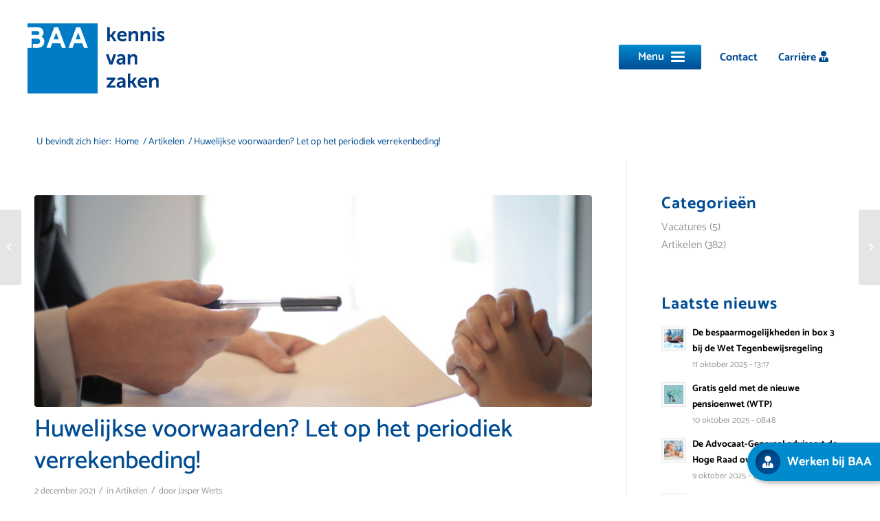

--- FILE ---
content_type: text/html; charset=UTF-8
request_url: https://baa.nl/huwelijkse-voorwaarden-let-op-het-periodiek-verrekenbeding/
body_size: 17321
content:
<!DOCTYPE html>
<html lang="nl-NL" class="html_stretched responsive av-preloader-disabled  html_header_top html_logo_left html_main_nav_header html_menu_right html_custom html_header_sticky html_header_shrinking html_header_topbar_active html_mobile_menu_tablet html_header_searchicon_disabled html_content_align_center html_header_unstick_top_disabled html_header_stretch html_minimal_header html_burger_menu html_av-overlay-full html_av-submenu-noclone html_entry_id_2084 av-cookies-no-cookie-consent av-no-preview av-default-lightbox html_burger_menu_active">
<head>
<meta charset="UTF-8" />


<!-- mobile setting -->
<meta name="viewport" content="width=device-width, initial-scale=1">

<!-- Scripts/CSS and wp_head hook -->
<meta name='robots' content='index, follow, max-image-preview:large, max-snippet:-1, max-video-preview:-1' />
	<style>img:is([sizes="auto" i], [sizes^="auto," i]) { contain-intrinsic-size: 3000px 1500px }</style>
	
<!-- Google Tag Manager for WordPress by gtm4wp.com -->
<script data-cfasync="false" data-pagespeed-no-defer>
	var gtm4wp_datalayer_name = "dataLayer";
	var dataLayer = dataLayer || [];
</script>
<!-- End Google Tag Manager for WordPress by gtm4wp.com -->
	<!-- This site is optimized with the Yoast SEO plugin v26.4 - https://yoast.com/wordpress/plugins/seo/ -->
	<title>Huwelijkse voorwaarden? Let op het periodiek verrekenbeding! - BAA</title>
	<link rel="canonical" href="https://baa.nl/huwelijkse-voorwaarden-let-op-het-periodiek-verrekenbeding/" />
	<meta property="og:locale" content="nl_NL" />
	<meta property="og:type" content="article" />
	<meta property="og:title" content="Huwelijkse voorwaarden? Let op het periodiek verrekenbeding! - BAA" />
	<meta property="og:description" content="In veel huwelijkse voorwaarden is het zogenaamde periodiek verrekenbeding opgenomen. Hiermee worden de inkomsten gedurende het huwelijk verdeeld. Alleen… dat wordt nogal eens vergeten en bij einde huwelijk leidt dat tot de nodige problemen. Wat is het periodiek verrekenbeding – oftewel het Amsterdams verrekenbeding? Overgespaard inkomen verdelen. Het periodiek verrekenbeding wordt ook wel Amsterdams verrekenbeding genoemd. [&hellip;]" />
	<meta property="og:url" content="https://baa.nl/huwelijkse-voorwaarden-let-op-het-periodiek-verrekenbeding/" />
	<meta property="og:site_name" content="BAA" />
	<meta property="article:published_time" content="2021-12-02T07:48:05+00:00" />
	<meta property="article:modified_time" content="2022-04-12T12:29:18+00:00" />
	<meta property="og:image" content="https://baa.nl/wp-content/uploads/2021/12/verrekenbeding-huwelijkse-voorwaarden2.jpg" />
	<meta property="og:image:width" content="1200" />
	<meta property="og:image:height" content="800" />
	<meta property="og:image:type" content="image/jpeg" />
	<meta name="author" content="Jasper Werts" />
	<meta name="twitter:card" content="summary_large_image" />
	<meta name="twitter:label1" content="Geschreven door" />
	<meta name="twitter:data1" content="Jasper Werts" />
	<meta name="twitter:label2" content="Geschatte leestijd" />
	<meta name="twitter:data2" content="5 minuten" />
	<script type="application/ld+json" class="yoast-schema-graph">{"@context":"https://schema.org","@graph":[{"@type":"WebPage","@id":"https://baa.nl/huwelijkse-voorwaarden-let-op-het-periodiek-verrekenbeding/","url":"https://baa.nl/huwelijkse-voorwaarden-let-op-het-periodiek-verrekenbeding/","name":"Huwelijkse voorwaarden? Let op het periodiek verrekenbeding! - BAA","isPartOf":{"@id":"https://baa.nl/#website"},"primaryImageOfPage":{"@id":"https://baa.nl/huwelijkse-voorwaarden-let-op-het-periodiek-verrekenbeding/#primaryimage"},"image":{"@id":"https://baa.nl/huwelijkse-voorwaarden-let-op-het-periodiek-verrekenbeding/#primaryimage"},"thumbnailUrl":"https://baa.nl/wp-content/uploads/2021/12/verrekenbeding-huwelijkse-voorwaarden2.jpg","datePublished":"2021-12-02T07:48:05+00:00","dateModified":"2022-04-12T12:29:18+00:00","author":{"@id":"https://baa.nl/#/schema/person/e6b0718a2b5b569dfea82938e02885a3"},"breadcrumb":{"@id":"https://baa.nl/huwelijkse-voorwaarden-let-op-het-periodiek-verrekenbeding/#breadcrumb"},"inLanguage":"nl-NL","potentialAction":[{"@type":"ReadAction","target":["https://baa.nl/huwelijkse-voorwaarden-let-op-het-periodiek-verrekenbeding/"]}]},{"@type":"ImageObject","inLanguage":"nl-NL","@id":"https://baa.nl/huwelijkse-voorwaarden-let-op-het-periodiek-verrekenbeding/#primaryimage","url":"https://baa.nl/wp-content/uploads/2021/12/verrekenbeding-huwelijkse-voorwaarden2.jpg","contentUrl":"https://baa.nl/wp-content/uploads/2021/12/verrekenbeding-huwelijkse-voorwaarden2.jpg","width":1200,"height":800},{"@type":"BreadcrumbList","@id":"https://baa.nl/huwelijkse-voorwaarden-let-op-het-periodiek-verrekenbeding/#breadcrumb","itemListElement":[{"@type":"ListItem","position":1,"name":"Home","item":"https://baa.nl/"},{"@type":"ListItem","position":2,"name":"Huwelijkse voorwaarden? Let op het periodiek verrekenbeding!"}]},{"@type":"WebSite","@id":"https://baa.nl/#website","url":"https://baa.nl/","name":"BAA","description":"Kennis van zaken","potentialAction":[{"@type":"SearchAction","target":{"@type":"EntryPoint","urlTemplate":"https://baa.nl/?s={search_term_string}"},"query-input":{"@type":"PropertyValueSpecification","valueRequired":true,"valueName":"search_term_string"}}],"inLanguage":"nl-NL"},{"@type":"Person","@id":"https://baa.nl/#/schema/person/e6b0718a2b5b569dfea82938e02885a3","name":"Jasper Werts","image":{"@type":"ImageObject","inLanguage":"nl-NL","@id":"https://baa.nl/#/schema/person/image/","url":"https://secure.gravatar.com/avatar/4a4d1b9cbe10aee0f50ade7fc944c970e9b08f2a9b79dc0976c57ff3a56e1efe?s=96&d=mm&r=g","contentUrl":"https://secure.gravatar.com/avatar/4a4d1b9cbe10aee0f50ade7fc944c970e9b08f2a9b79dc0976c57ff3a56e1efe?s=96&d=mm&r=g","caption":"Jasper Werts"},"url":"https://baa.nl/author/jasper-werts/"}]}</script>
	<!-- / Yoast SEO plugin. -->


<link rel="alternate" type="application/rss+xml" title="BAA &raquo; feed" href="https://baa.nl/feed/" />
<link rel="alternate" type="application/rss+xml" title="BAA &raquo; reacties feed" href="https://baa.nl/comments/feed/" />
<script type="text/javascript">
/* <![CDATA[ */
window._wpemojiSettings = {"baseUrl":"https:\/\/s.w.org\/images\/core\/emoji\/16.0.1\/72x72\/","ext":".png","svgUrl":"https:\/\/s.w.org\/images\/core\/emoji\/16.0.1\/svg\/","svgExt":".svg","source":{"concatemoji":"https:\/\/baa.nl\/wp-includes\/js\/wp-emoji-release.min.js?ver=6.8.3"}};
/*! This file is auto-generated */
!function(s,n){var o,i,e;function c(e){try{var t={supportTests:e,timestamp:(new Date).valueOf()};sessionStorage.setItem(o,JSON.stringify(t))}catch(e){}}function p(e,t,n){e.clearRect(0,0,e.canvas.width,e.canvas.height),e.fillText(t,0,0);var t=new Uint32Array(e.getImageData(0,0,e.canvas.width,e.canvas.height).data),a=(e.clearRect(0,0,e.canvas.width,e.canvas.height),e.fillText(n,0,0),new Uint32Array(e.getImageData(0,0,e.canvas.width,e.canvas.height).data));return t.every(function(e,t){return e===a[t]})}function u(e,t){e.clearRect(0,0,e.canvas.width,e.canvas.height),e.fillText(t,0,0);for(var n=e.getImageData(16,16,1,1),a=0;a<n.data.length;a++)if(0!==n.data[a])return!1;return!0}function f(e,t,n,a){switch(t){case"flag":return n(e,"\ud83c\udff3\ufe0f\u200d\u26a7\ufe0f","\ud83c\udff3\ufe0f\u200b\u26a7\ufe0f")?!1:!n(e,"\ud83c\udde8\ud83c\uddf6","\ud83c\udde8\u200b\ud83c\uddf6")&&!n(e,"\ud83c\udff4\udb40\udc67\udb40\udc62\udb40\udc65\udb40\udc6e\udb40\udc67\udb40\udc7f","\ud83c\udff4\u200b\udb40\udc67\u200b\udb40\udc62\u200b\udb40\udc65\u200b\udb40\udc6e\u200b\udb40\udc67\u200b\udb40\udc7f");case"emoji":return!a(e,"\ud83e\udedf")}return!1}function g(e,t,n,a){var r="undefined"!=typeof WorkerGlobalScope&&self instanceof WorkerGlobalScope?new OffscreenCanvas(300,150):s.createElement("canvas"),o=r.getContext("2d",{willReadFrequently:!0}),i=(o.textBaseline="top",o.font="600 32px Arial",{});return e.forEach(function(e){i[e]=t(o,e,n,a)}),i}function t(e){var t=s.createElement("script");t.src=e,t.defer=!0,s.head.appendChild(t)}"undefined"!=typeof Promise&&(o="wpEmojiSettingsSupports",i=["flag","emoji"],n.supports={everything:!0,everythingExceptFlag:!0},e=new Promise(function(e){s.addEventListener("DOMContentLoaded",e,{once:!0})}),new Promise(function(t){var n=function(){try{var e=JSON.parse(sessionStorage.getItem(o));if("object"==typeof e&&"number"==typeof e.timestamp&&(new Date).valueOf()<e.timestamp+604800&&"object"==typeof e.supportTests)return e.supportTests}catch(e){}return null}();if(!n){if("undefined"!=typeof Worker&&"undefined"!=typeof OffscreenCanvas&&"undefined"!=typeof URL&&URL.createObjectURL&&"undefined"!=typeof Blob)try{var e="postMessage("+g.toString()+"("+[JSON.stringify(i),f.toString(),p.toString(),u.toString()].join(",")+"));",a=new Blob([e],{type:"text/javascript"}),r=new Worker(URL.createObjectURL(a),{name:"wpTestEmojiSupports"});return void(r.onmessage=function(e){c(n=e.data),r.terminate(),t(n)})}catch(e){}c(n=g(i,f,p,u))}t(n)}).then(function(e){for(var t in e)n.supports[t]=e[t],n.supports.everything=n.supports.everything&&n.supports[t],"flag"!==t&&(n.supports.everythingExceptFlag=n.supports.everythingExceptFlag&&n.supports[t]);n.supports.everythingExceptFlag=n.supports.everythingExceptFlag&&!n.supports.flag,n.DOMReady=!1,n.readyCallback=function(){n.DOMReady=!0}}).then(function(){return e}).then(function(){var e;n.supports.everything||(n.readyCallback(),(e=n.source||{}).concatemoji?t(e.concatemoji):e.wpemoji&&e.twemoji&&(t(e.twemoji),t(e.wpemoji)))}))}((window,document),window._wpemojiSettings);
/* ]]> */
</script>
<link rel='stylesheet' id='avia-grid-css' href='https://baa.nl/wp-content/themes/enfold/css/grid.css?ver=5.6.10' type='text/css' media='all' />
<link rel='stylesheet' id='avia-base-css' href='https://baa.nl/wp-content/themes/enfold/css/base.css?ver=5.6.10' type='text/css' media='all' />
<link rel='stylesheet' id='avia-layout-css' href='https://baa.nl/wp-content/themes/enfold/css/layout.css?ver=5.6.10' type='text/css' media='all' />
<link rel='stylesheet' id='avia-module-blog-css' href='https://baa.nl/wp-content/themes/enfold/config-templatebuilder/avia-shortcodes/blog/blog.css?ver=5.6.10' type='text/css' media='all' />
<link rel='stylesheet' id='avia-module-postslider-css' href='https://baa.nl/wp-content/themes/enfold/config-templatebuilder/avia-shortcodes/postslider/postslider.css?ver=5.6.10' type='text/css' media='all' />
<link rel='stylesheet' id='avia-module-button-css' href='https://baa.nl/wp-content/themes/enfold/config-templatebuilder/avia-shortcodes/buttons/buttons.css?ver=5.6.10' type='text/css' media='all' />
<link rel='stylesheet' id='avia-module-buttonrow-css' href='https://baa.nl/wp-content/themes/enfold/config-templatebuilder/avia-shortcodes/buttonrow/buttonrow.css?ver=5.6.10' type='text/css' media='all' />
<link rel='stylesheet' id='avia-module-comments-css' href='https://baa.nl/wp-content/themes/enfold/config-templatebuilder/avia-shortcodes/comments/comments.css?ver=5.6.10' type='text/css' media='all' />
<link rel='stylesheet' id='avia-module-contact-css' href='https://baa.nl/wp-content/themes/enfold/config-templatebuilder/avia-shortcodes/contact/contact.css?ver=5.6.10' type='text/css' media='all' />
<link rel='stylesheet' id='avia-module-slideshow-css' href='https://baa.nl/wp-content/themes/enfold/config-templatebuilder/avia-shortcodes/slideshow/slideshow.css?ver=5.6.10' type='text/css' media='all' />
<link rel='stylesheet' id='avia-module-gallery-css' href='https://baa.nl/wp-content/themes/enfold/config-templatebuilder/avia-shortcodes/gallery/gallery.css?ver=5.6.10' type='text/css' media='all' />
<link rel='stylesheet' id='avia-module-gridrow-css' href='https://baa.nl/wp-content/themes/enfold/config-templatebuilder/avia-shortcodes/grid_row/grid_row.css?ver=5.6.10' type='text/css' media='all' />
<link rel='stylesheet' id='avia-module-heading-css' href='https://baa.nl/wp-content/themes/enfold/config-templatebuilder/avia-shortcodes/heading/heading.css?ver=5.6.10' type='text/css' media='all' />
<link rel='stylesheet' id='avia-module-hr-css' href='https://baa.nl/wp-content/themes/enfold/config-templatebuilder/avia-shortcodes/hr/hr.css?ver=5.6.10' type='text/css' media='all' />
<link rel='stylesheet' id='avia-module-image-css' href='https://baa.nl/wp-content/themes/enfold/config-templatebuilder/avia-shortcodes/image/image.css?ver=5.6.10' type='text/css' media='all' />
<link rel='stylesheet' id='avia-sc-search-css' href='https://baa.nl/wp-content/themes/enfold/config-templatebuilder/avia-shortcodes/search/search.css?ver=5.6.10' type='text/css' media='all' />
<link rel='stylesheet' id='avia-module-slideshow-fullsize-css' href='https://baa.nl/wp-content/themes/enfold/config-templatebuilder/avia-shortcodes/slideshow_fullsize/slideshow_fullsize.css?ver=5.6.10' type='text/css' media='all' />
<link rel='stylesheet' id='avia-module-social-css' href='https://baa.nl/wp-content/themes/enfold/config-templatebuilder/avia-shortcodes/social_share/social_share.css?ver=5.6.10' type='text/css' media='all' />
<link rel='stylesheet' id='avia-module-tabs-css' href='https://baa.nl/wp-content/themes/enfold/config-templatebuilder/avia-shortcodes/tabs/tabs.css?ver=5.6.10' type='text/css' media='all' />
<link rel='stylesheet' id='avia-module-team-css' href='https://baa.nl/wp-content/themes/enfold/config-templatebuilder/avia-shortcodes/team/team.css?ver=5.6.10' type='text/css' media='all' />
<link rel='stylesheet' id='avia-module-toggles-css' href='https://baa.nl/wp-content/themes/enfold/config-templatebuilder/avia-shortcodes/toggles/toggles.css?ver=5.6.10' type='text/css' media='all' />
<link rel='stylesheet' id='avia-module-video-css' href='https://baa.nl/wp-content/themes/enfold/config-templatebuilder/avia-shortcodes/video/video.css?ver=5.6.10' type='text/css' media='all' />
<style id='wp-emoji-styles-inline-css' type='text/css'>

	img.wp-smiley, img.emoji {
		display: inline !important;
		border: none !important;
		box-shadow: none !important;
		height: 1em !important;
		width: 1em !important;
		margin: 0 0.07em !important;
		vertical-align: -0.1em !important;
		background: none !important;
		padding: 0 !important;
	}
</style>
<link rel='stylesheet' id='contact-form-7-css' href='https://baa.nl/wp-content/plugins/contact-form-7/includes/css/styles.css?ver=6.1.3' type='text/css' media='all' />
<link rel='stylesheet' id='avia-scs-css' href='https://baa.nl/wp-content/themes/enfold/css/shortcodes.css?ver=5.6.10' type='text/css' media='all' />
<link rel='stylesheet' id='avia-fold-unfold-css' href='https://baa.nl/wp-content/themes/enfold/css/avia-snippet-fold-unfold.css?ver=5.6.10' type='text/css' media='all' />
<link rel='stylesheet' id='avia-popup-css-css' href='https://baa.nl/wp-content/themes/enfold/js/aviapopup/magnific-popup.min.css?ver=5.6.10' type='text/css' media='screen' />
<link rel='stylesheet' id='avia-lightbox-css' href='https://baa.nl/wp-content/themes/enfold/css/avia-snippet-lightbox.css?ver=5.6.10' type='text/css' media='screen' />
<link rel='stylesheet' id='avia-widget-css-css' href='https://baa.nl/wp-content/themes/enfold/css/avia-snippet-widget.css?ver=5.6.10' type='text/css' media='screen' />
<link rel='stylesheet' id='avia-dynamic-css' href='https://baa.nl/wp-content/uploads/dynamic_avia/baa.css?ver=691c754208d1b' type='text/css' media='all' />
<link rel='stylesheet' id='avia-custom-css' href='https://baa.nl/wp-content/themes/enfold/css/custom.css?ver=5.6.10' type='text/css' media='all' />
<link rel='stylesheet' id='avia-style-css' href='https://baa.nl/wp-content/themes/enfold-child/style.css?ver=5.6.10' type='text/css' media='all' />
<script type="text/javascript" src="https://baa.nl/wp-includes/js/jquery/jquery.min.js?ver=3.7.1" id="jquery-core-js"></script>
<script type="text/javascript" src="https://baa.nl/wp-includes/js/jquery/jquery-migrate.min.js?ver=3.4.1" id="jquery-migrate-js"></script>
<script type="text/javascript" src="https://baa.nl/wp-content/uploads/dynamic_avia/avia-head-scripts-7972c19c7c64abca74a00b9799d45401---691c754fbe3e1.js" id="avia-head-scripts-js"></script>
<link rel="https://api.w.org/" href="https://baa.nl/wp-json/" /><link rel="alternate" title="JSON" type="application/json" href="https://baa.nl/wp-json/wp/v2/posts/2084" /><link rel="EditURI" type="application/rsd+xml" title="RSD" href="https://baa.nl/xmlrpc.php?rsd" />
<meta name="generator" content="WordPress 6.8.3" />
<link rel='shortlink' href='https://baa.nl/?p=2084' />
<link rel="alternate" title="oEmbed (JSON)" type="application/json+oembed" href="https://baa.nl/wp-json/oembed/1.0/embed?url=https%3A%2F%2Fbaa.nl%2Fhuwelijkse-voorwaarden-let-op-het-periodiek-verrekenbeding%2F" />
<link rel="alternate" title="oEmbed (XML)" type="text/xml+oembed" href="https://baa.nl/wp-json/oembed/1.0/embed?url=https%3A%2F%2Fbaa.nl%2Fhuwelijkse-voorwaarden-let-op-het-periodiek-verrekenbeding%2F&#038;format=xml" />

		<!-- GA Google Analytics @ https://m0n.co/ga -->
		<script>
			(function(i,s,o,g,r,a,m){i['GoogleAnalyticsObject']=r;i[r]=i[r]||function(){
			(i[r].q=i[r].q||[]).push(arguments)},i[r].l=1*new Date();a=s.createElement(o),
			m=s.getElementsByTagName(o)[0];a.async=1;a.src=g;m.parentNode.insertBefore(a,m)
			})(window,document,'script','https://www.google-analytics.com/analytics.js','ga');
			ga('create', 'UA-30527434-1', 'auto');
			ga('send', 'pageview');
		</script>

	
<!-- Google Tag Manager for WordPress by gtm4wp.com -->
<!-- GTM Container placement set to footer -->
<script data-cfasync="false" data-pagespeed-no-defer type="text/javascript">
</script>
<!-- End Google Tag Manager for WordPress by gtm4wp.com -->	<link rel="stylesheet" href="https://use.fontawesome.com/releases/v5.3.1/css/all.css" integrity="sha384-mzrmE5qonljUremFsqc01SB46JvROS7bZs3IO2EmfFsd15uHvIt+Y8vEf7N7fWAU" crossorigin="anonymous">
<link rel="profile" href="https://gmpg.org/xfn/11" />
<link rel="alternate" type="application/rss+xml" title="BAA RSS2 Feed" href="https://baa.nl/feed/" />
<link rel="pingback" href="https://baa.nl/xmlrpc.php" />

<style type='text/css' media='screen'>
 #top #header_main > .container, #top #header_main > .container .main_menu  .av-main-nav > li > a, #top #header_main #menu-item-shop .cart_dropdown_link{ height:150px; line-height: 150px; }
 .html_top_nav_header .av-logo-container{ height:150px;  }
 .html_header_top.html_header_sticky #top #wrap_all #main{ padding-top:178px; } 
</style>
<!--[if lt IE 9]><script src="https://baa.nl/wp-content/themes/enfold/js/html5shiv.js"></script><![endif]-->
<link rel="icon" href="https://baa.nl/wp-content/uploads/2021/01/favicon.png" type="image/png">

<!-- To speed up the rendering and to display the site as fast as possible to the user we include some styles and scripts for above the fold content inline -->
<script type="text/javascript">'use strict';var avia_is_mobile=!1;if(/Android|webOS|iPhone|iPad|iPod|BlackBerry|IEMobile|Opera Mini/i.test(navigator.userAgent)&&'ontouchstart' in document.documentElement){avia_is_mobile=!0;document.documentElement.className+=' avia_mobile '}
else{document.documentElement.className+=' avia_desktop '};document.documentElement.className+=' js_active ';(function(){var e=['-webkit-','-moz-','-ms-',''],n='',o=!1,a=!1;for(var t in e){if(e[t]+'transform' in document.documentElement.style){o=!0;n=e[t]+'transform'};if(e[t]+'perspective' in document.documentElement.style){a=!0}};if(o){document.documentElement.className+=' avia_transform '};if(a){document.documentElement.className+=' avia_transform3d '};if(typeof document.getElementsByClassName=='function'&&typeof document.documentElement.getBoundingClientRect=='function'&&avia_is_mobile==!1){if(n&&window.innerHeight>0){setTimeout(function(){var e=0,o={},a=0,t=document.getElementsByClassName('av-parallax'),i=window.pageYOffset||document.documentElement.scrollTop;for(e=0;e<t.length;e++){t[e].style.top='0px';o=t[e].getBoundingClientRect();a=Math.ceil((window.innerHeight+i-o.top)*0.3);t[e].style[n]='translate(0px, '+a+'px)';t[e].style.top='auto';t[e].className+=' enabled-parallax '}},50)}}})();</script><style type="text/css">
		@font-face {font-family: 'entypo-fontello'; font-weight: normal; font-style: normal; font-display: auto;
		src: url('https://baa.nl/wp-content/themes/enfold/config-templatebuilder/avia-template-builder/assets/fonts/entypo-fontello.woff2') format('woff2'),
		url('https://baa.nl/wp-content/themes/enfold/config-templatebuilder/avia-template-builder/assets/fonts/entypo-fontello.woff') format('woff'),
		url('https://baa.nl/wp-content/themes/enfold/config-templatebuilder/avia-template-builder/assets/fonts/entypo-fontello.ttf') format('truetype'),
		url('https://baa.nl/wp-content/themes/enfold/config-templatebuilder/avia-template-builder/assets/fonts/entypo-fontello.svg#entypo-fontello') format('svg'),
		url('https://baa.nl/wp-content/themes/enfold/config-templatebuilder/avia-template-builder/assets/fonts/entypo-fontello.eot'),
		url('https://baa.nl/wp-content/themes/enfold/config-templatebuilder/avia-template-builder/assets/fonts/entypo-fontello.eot?#iefix') format('embedded-opentype');
		} #top .avia-font-entypo-fontello, body .avia-font-entypo-fontello, html body [data-av_iconfont='entypo-fontello']:before{ font-family: 'entypo-fontello'; }
		</style>

<!--
Debugging Info for Theme support: 

Theme: Enfold
Version: 5.6.10
Installed: enfold
AviaFramework Version: 5.6
AviaBuilder Version: 5.3
aviaElementManager Version: 1.0.1
- - - - - - - - - - -
ChildTheme: BAA
ChildTheme Version: 1.0
ChildTheme Installed: enfold

- - - - - - - - - - -
ML:256-PU:30-PLA:18
WP:6.8.3
Compress: CSS:disabled - JS:all theme files
Updates: disabled
PLAu:16
-->
</head>

<body id="top" class="wp-singular post-template-default single single-post postid-2084 single-format-standard wp-theme-enfold wp-child-theme-enfold-child stretched rtl_columns av-curtain-numeric static-custom static  avia-responsive-images-support av-recaptcha-enabled av-google-badge-hide" itemscope="itemscope" itemtype="https://schema.org/WebPage" >

	
	<div id='wrap_all'>

	
<header id='header' class='all_colors header_color light_bg_color  av_header_top av_logo_left av_main_nav_header av_menu_right av_custom av_header_sticky av_header_shrinking av_header_stretch av_mobile_menu_tablet av_header_searchicon_disabled av_header_unstick_top_disabled av_minimal_header av_bottom_nav_disabled  av_header_border_disabled' data-av_shrink_factor='50' role="banner" itemscope="itemscope" itemtype="https://schema.org/WPHeader" >

		<div id='header_meta' class='container_wrap container_wrap_meta  av_secondary_right av_extra_header_active av_entry_id_2084'>

			      <div class='container'>
			      <nav class='sub_menu'  role="navigation" itemscope="itemscope" itemtype="https://schema.org/SiteNavigationElement" ><ul role="menu" class="menu" id="avia2-menu"><li role="menuitem" id="menu-item-849" class="contact_button menu-item menu-item-type-post_type menu-item-object-page menu-item-849"><a href="https://baa.nl/contact/">Contact</a></li>
<li role="menuitem" id="menu-item-3329" class="menu-item menu-item-type-post_type menu-item-object-page menu-item-3329"><a href="https://baa.nl/over-baa/werken-bij-baa/">Carrière <i class="fas fa-user-tie"></i></a></li>
<li role="menuitem" id="menu-item-3328" class="floating werken-bij menu-item menu-item-type-post_type menu-item-object-page menu-item-3328"><a href="https://baa.nl/over-baa/werken-bij-baa/"><i class="fas fa-user-tie"></i> <b>Werken bij BAA</b></a></li>
<li role="menuitem" id="menu-item-3330" class="floating contact menu-item menu-item-type-post_type menu-item-object-page menu-item-3330"><a href="https://baa.nl/contact/"><i class="fas fa-envelope"></i><span><b>Direct contact</b></span></a></li>
</ul></nav>			      </div>
		</div>

		<div  id='header_main' class='container_wrap container_wrap_logo'>

        <div class='container av-logo-container'><div class='inner-container'><span class='logo avia-standard-logo'><a href='https://baa.nl/' class='' aria-label='logo' title='logo'><img src="https://baa.nl/wp-content/uploads/2021/01/logo-1.png" height="100" width="300" alt='BAA' title='logo' /></a></span><nav class='main_menu' data-selectname='Selecteer een pagina'  role="navigation" itemscope="itemscope" itemtype="https://schema.org/SiteNavigationElement" ><div class="avia-menu av-main-nav-wrap"><ul role="menu" class="menu av-main-nav" id="avia-menu"><li role="menuitem" id="menu-item-1684" class="menu-item menu-item-type-custom menu-item-object-custom menu-item-has-children menu-item-top-level menu-item-top-level-1"><a href="https://baa.nl/diensten/" itemprop="url" tabindex="0"><span class="avia-bullet"></span><span class="avia-menu-text">Diensten</span><span class="avia-menu-fx"><span class="avia-arrow-wrap"><span class="avia-arrow"></span></span></span></a>


<ul class="sub-menu">
	<li role="menuitem" id="menu-item-630" class="menu-item menu-item-type-post_type menu-item-object-page"><a href="https://baa.nl/diensten/financiele-administratie/" itemprop="url" tabindex="0"><span class="avia-bullet"></span><span class="avia-menu-text">Financiële administratie</span></a></li>
	<li role="menuitem" id="menu-item-628" class="menu-item menu-item-type-post_type menu-item-object-page"><a href="https://baa.nl/diensten/salarisadministratie/" itemprop="url" tabindex="0"><span class="avia-bullet"></span><span class="avia-menu-text">Salarisadministratie</span></a></li>
	<li role="menuitem" id="menu-item-629" class="menu-item menu-item-type-post_type menu-item-object-page"><a href="https://baa.nl/diensten/jaarrekening-controles-en-rapportage/" itemprop="url" tabindex="0"><span class="avia-bullet"></span><span class="avia-menu-text">Jaarrekening, controles en rapportage</span></a></li>
	<li role="menuitem" id="menu-item-627" class="menu-item menu-item-type-post_type menu-item-object-page"><a href="https://baa.nl/diensten/hrm/" itemprop="url" tabindex="0"><span class="avia-bullet"></span><span class="avia-menu-text">HRM</span></a></li>
	<li role="menuitem" id="menu-item-626" class="menu-item menu-item-type-post_type menu-item-object-page"><a href="https://baa.nl/diensten/ondernemingsadvies/" itemprop="url" tabindex="0"><span class="avia-bullet"></span><span class="avia-menu-text">Ondernemingsadvies</span></a></li>
	<li role="menuitem" id="menu-item-625" class="menu-item menu-item-type-post_type menu-item-object-page"><a href="https://baa.nl/diensten/fiscaal-advies/" itemprop="url" tabindex="0"><span class="avia-bullet"></span><span class="avia-menu-text">Fiscaal advies</span></a></li>
</ul>
</li>
<li role="menuitem" id="menu-item-667" class="menu-item menu-item-type-post_type menu-item-object-page menu-item-has-children menu-item-top-level menu-item-top-level-2"><a href="https://baa.nl/over-baa/" itemprop="url" tabindex="0"><span class="avia-bullet"></span><span class="avia-menu-text">Over BAA</span><span class="avia-menu-fx"><span class="avia-arrow-wrap"><span class="avia-arrow"></span></span></span></a>


<ul class="sub-menu">
	<li role="menuitem" id="menu-item-668" class="menu-item menu-item-type-post_type menu-item-object-page"><a href="https://baa.nl/over-baa/medewerkers-2/" itemprop="url" tabindex="0"><span class="avia-bullet"></span><span class="avia-menu-text">Medewerkers</span></a></li>
	<li role="menuitem" id="menu-item-670" class="menu-item menu-item-type-post_type menu-item-object-page"><a href="https://baa.nl/over-baa/werken-bij-baa/" itemprop="url" tabindex="0"><span class="avia-bullet"></span><span class="avia-menu-text">Werken bij BAA</span></a></li>
	<li role="menuitem" id="menu-item-669" class="menu-item menu-item-type-post_type menu-item-object-page"><a href="https://baa.nl/over-baa/sponsoring/" itemprop="url" tabindex="0"><span class="avia-bullet"></span><span class="avia-menu-text">Sponsoring</span></a></li>
</ul>
</li>
<li role="menuitem" id="menu-item-1685" class="menu-item menu-item-type-custom menu-item-object-custom menu-item-has-children menu-item-top-level menu-item-top-level-3"><a href="https://baa.nl/kennis/artikelen/" itemprop="url" tabindex="0"><span class="avia-bullet"></span><span class="avia-menu-text">Kennis</span><span class="avia-menu-fx"><span class="avia-arrow-wrap"><span class="avia-arrow"></span></span></span></a>


<ul class="sub-menu">
	<li role="menuitem" id="menu-item-402" class="menu-item menu-item-type-post_type menu-item-object-page"><a href="https://baa.nl/artikelen/" itemprop="url" tabindex="0"><span class="avia-bullet"></span><span class="avia-menu-text">Artikelen</span></a></li>
	<li role="menuitem" id="menu-item-1572" class="menu-item menu-item-type-custom menu-item-object-custom"><a target="_blank" href="https://us3.list-manage.com/subscribe?u=ad1a70b5f423aa0ac16848071&amp;id=8c82c592ed" itemprop="url" tabindex="0" rel="noopener"><span class="avia-bullet"></span><span class="avia-menu-text">Inschrijven nieuwsbrief</span></a></li>
</ul>
</li>
<li class="av-burger-menu-main menu-item-avia-special " role="menuitem">
	        			<a href="#" aria-label="Menu" aria-hidden="false">
							<span class="av-hamburger av-hamburger--spin av-js-hamburger">
								<span class="av-hamburger-box">
						          <span class="av-hamburger-inner"></span>
						          <strong>Menu</strong>
								</span>
							</span>
							<span class="avia_hidden_link_text">Menu</span>
						</a>
	        		   </li></ul></div></nav></div> </div> 
		<!-- end container_wrap-->
		</div>
<div class="header_bg"></div>
<!-- end header -->
</header>

	<div id='main' class='all_colors' data-scroll-offset='148'>

	<div class='stretch_full container_wrap alternate_color light_bg_color empty_title  title_container'><div class='container'><div class="breadcrumb breadcrumbs avia-breadcrumbs"><div class="breadcrumb-trail" ><span class="trail-before"><span class="breadcrumb-title">U bevindt zich hier:</span></span> <span  itemscope="itemscope" itemtype="https://schema.org/BreadcrumbList" ><span  itemscope="itemscope" itemtype="https://schema.org/ListItem" itemprop="itemListElement" ><a itemprop="url" href="https://baa.nl" title="BAA" rel="home" class="trail-begin"><span itemprop="name">Home</span></a><span itemprop="position" class="hidden">1</span></span></span> <span class="sep">/</span> <span  itemscope="itemscope" itemtype="https://schema.org/BreadcrumbList" ><span  itemscope="itemscope" itemtype="https://schema.org/ListItem" itemprop="itemListElement" ><a itemprop="url" href="https://baa.nl/category/artikelen/"><span itemprop="name">Artikelen</span></a><span itemprop="position" class="hidden">2</span></span></span> <span class="sep">/</span> <span class="trail-end">Huwelijkse voorwaarden? Let op het periodiek verrekenbeding!</span></div></div></div></div>
		<div class='container_wrap container_wrap_first main_color sidebar_right'>

			<div class='container template-blog template-single-blog '>

				<main class='content units av-content-small alpha  av-blog-meta-comments-disabled av-blog-meta-html-info-disabled av-main-single'  role="main" itemscope="itemscope" itemtype="https://schema.org/Blog" >

					<article class="post-entry post-entry-type-standard post-entry-2084 post-loop-1 post-parity-odd post-entry-last single-big with-slider post-2084 post type-post status-publish format-standard has-post-thumbnail hentry category-artikelen tag-huwelijkse-voorwaarden tag-verrekenbeding"  itemscope="itemscope" itemtype="https://schema.org/BlogPosting" itemprop="blogPost" ><div class="big-preview single-big"  itemprop="image" itemscope="itemscope" itemtype="https://schema.org/ImageObject" ><a href="https://baa.nl/wp-content/uploads/2021/12/verrekenbeding-huwelijkse-voorwaarden2-1024x683.jpg" data-srcset="https://baa.nl/wp-content/uploads/2021/12/verrekenbeding-huwelijkse-voorwaarden2-1024x683.jpg 1024w, https://baa.nl/wp-content/uploads/2021/12/verrekenbeding-huwelijkse-voorwaarden2-300x200.jpg 300w, https://baa.nl/wp-content/uploads/2021/12/verrekenbeding-huwelijkse-voorwaarden2-768x512.jpg 768w, https://baa.nl/wp-content/uploads/2021/12/verrekenbeding-huwelijkse-voorwaarden2-705x470.jpg 705w, https://baa.nl/wp-content/uploads/2021/12/verrekenbeding-huwelijkse-voorwaarden2.jpg 1200w" data-sizes="(max-width: 1024px) 100vw, 1024px"  title="verrekenbeding-huwelijkse-voorwaarden2" ><img loading="lazy" width="845" height="321" src="https://baa.nl/wp-content/uploads/2021/12/verrekenbeding-huwelijkse-voorwaarden2-845x321.jpg" class="wp-image-2131 avia-img-lazy-loading-2131 attachment-entry_with_sidebar size-entry_with_sidebar wp-post-image" alt="" decoding="async" /></a></div><div class="blog-meta"></div><div class='entry-content-wrapper clearfix standard-content'><header class="entry-content-header"><h1 class='post-title entry-title '  itemprop="headline" >Huwelijkse voorwaarden? Let op het periodiek verrekenbeding!<span class="post-format-icon minor-meta"></span></h1><span class="post-meta-infos"><time class="date-container minor-meta updated"  itemprop="datePublished" datetime="2021-12-02T07:48:05+00:00" >2 december 2021</time><span class="text-sep">/</span><span class="blog-categories minor-meta">in <a href="https://baa.nl/category/artikelen/" rel="tag">Artikelen</a></span><span class="text-sep">/</span><span class="blog-author minor-meta">door <span class="entry-author-link"  itemprop="author" ><span class="author"><span class="fn"><a href="https://baa.nl/author/jasper-werts/" title="Berichten van Jasper Werts" rel="author">Jasper Werts</a></span></span></span></span></span></header><div class="entry-content"  itemprop="text" ><p>In veel huwelijkse voorwaarden is het zogenaamde periodiek verrekenbeding opgenomen. Hiermee worden de inkomsten gedurende het huwelijk verdeeld. Alleen… dat wordt nogal eens vergeten en bij einde huwelijk leidt dat tot de nodige problemen.<span id="more-5276"></span></p>
<h2>Wat is het periodiek verrekenbeding – oftewel het Amsterdams verrekenbeding?</h2>
<p><strong>Overgespaard inkomen verdelen.</strong> Het periodiek verrekenbeding wordt ook wel Amsterdams verrekenbeding genoemd. Dat is een bepaling in de huwelijkse voorwaarden om het zogenaamde overgespaarde inkomen te kunnen verrekenen. Dit is alles wat de echtgenoten van hun gezamenlijke inkomen overhouden nadat ieders aandeel in de huishoudkosten in mindering is gebracht.</p>
<p><strong>De periodieke verdeling.</strong> Dit overgespaarde inkomen wordt dus niet opgemaakt en wordt dan periodiek (meestal jaarlijks) verdeeld tussen de echtgenoten. De periodieke verdeling kan ook maandelijks, per kwartaal of twee jaarlijks geschieden afhankelijk van de bepalingen in de huwelijkse voorwaarden.</p>
<p><strong>En het finale verrekenbeding.</strong> Hier tegenover staat een finaal verrekenbeding, wat inhoudt dat er aan het eind van het huwelijk pas wordt verrekend.</p>
<h2>Wat is inkomen dan precies?</h2>
<p>Om discussie te voorkomen is het slim om in de huwelijkse voorwaarden op te nemen wat er wel en niet onder inkomen wordt verstaan. Denk daarbij aan inkomen uit dienstbetrekking, winst uit de onderneming, dividend uit de BV/NV en schenkingen en erfenissen. Bij het opstellen van de huwelijkse voorwaarden zal de notaris bij het beschrijven hiervan behulpzaam zijn.</p>
<p>De waardestijging van de eigen woning of de onderneming hoeft niet periodiek te worden verrekend, behalve … als de waardestijging wordt veroorzaakt door een investering met inkomen dat eigenlijk verdeeld had moeten worden.</p>
<h2>Waarom eigenlijk een periodiek verrekenbeding?</h2>
<p><strong>Eerlijk verdelen.</strong> Als de ene echtgenoot de hele week werkt en de andere echtgenoot thuis de opvoeding van de kinderen regelt, dan heeft de een inkomen en kan sparen, terwijl de ander niet of minder kan sparen. Met een verrekenbeding kan dan ‘eerlijker’ verdeeld worden. Het inkomen dat na betaling van de huishoudkosten overblijft, het overgespaarde inkomen, dient dan tussen beide echtgenoten te worden gedeeld.</p>
<p><strong>Meteen eigen vermogen.</strong> Het grote voordeel van het periodiek verrekenbeding is dat een echtgenoot met geen of een laag inkomen al direct na verdeling over een eigen vermogen kan beschikken.</p>
<p><strong>Buiten bereik schuldeisers.</strong> Een bijkomend voordeel kan zijn om winsten (=inkomen) van de ene echtgenoot (de ondernemer) toe te delen aan de andere echtgenoot (niet-ondernemer), zodat deze bedragen buiten het bereik van eventuele schuldeisers van de onderneming kunnen blijven.</p>
<h2>De nadelen van een periodiek verrekenbeding</h2>
<p>Het nadeel van een periodiek verrekenbeding is dat er ook daadwerkelijk jaarlijks moet worden verrekend en uitgekeerd om recht te doen aan de opgestelde huwelijkse voorwaarden. Veel mensen vinden het echter lastig om het overgespaarde inkomen te bepalen of denken er gewoonweg niet aan. In de praktijk blijkt dan ook dat er zelden of nooit een verrekening wordt gemaakt. Dat kan echter later tot nare en ongewenste gevolgen leiden.</p>
<h2>Als een periodiek verrekenbeding niet wordt uitgevoerd</h2>
<p><strong>Fiftyfifty.</strong> Bij echtscheiding of overlijden in zicht kan men zich gaan beseffen dat er nooit periodiek is verrekend. Dan kan er een probleem ontstaan. Er wordt dan namelijk gehandeld alsof er een gemeenschap van goederen bestaat en het vermogen wordt dan fiftyfifty verdeeld. Dit kan voor een van de echtgenoten dan zeer ongewenst zijn.</p>
<p><strong>Verjaringstermijn?</strong> Belangrijk daarbij is om te weten dat tijdens een huwelijk verrekening niet verjaart ongeacht wat er in de huwelijkse voorwaarden is opgenomen. Na de beëindiging van een huwelijk geldt er een verjaringstermijn van drie jaar.</p>
<p><strong>Geen overgespaard inkomen?</strong> Als een echtgenoot overtuigend stelt en indien nodig ook bewijst dat zijn/haar vermogen niet uit overgespaarde inkomsten is verkregen, dan wordt dit vermogen niet verrekend. Denk hierbij aan ontvangen schenkingen, erfenissen en het privé vermogen dat er was voor het huwelijk. (zie onderstaande voorbeelden)</p>
<p><strong>Voorbeeld 1 – niet uitgevoerd periodiek verrekenbeding </strong><br />
Arie en Bea zijn gehuwd onder huwelijkse voorwaarden met hierin opgenomen een periodiek verrekenbeding.<br />
Vermogen Arie: Spaarrekening € 80.000.<br />
Vermogen Bea: Spaarrekening € 20.000.<br />
Arie en Bea kunnen niet aantonen dat het geld op spaarrekening niet afkomstig is uit niet overgespaarde inkomsten.<br />
Bij echtscheiding hebben Arie en Bea ieder recht op € 50.000.</p>
<p><strong>Voorbeeld 2 – niet uitgevoerd periodiek verrekenbeding </strong><br />
Chris en Dora zijn gehuwd onder huwelijkse voorwaarden met hierin opgenomen een periodiek verrekenbeding.<br />
Vermogen Chris: spaarrekening € 60.000 en een effectenrekening € 30.000 (erfenis van recent overleden moeder).<br />
Vermogen Dora: spaarrekening € 30.000.<br />
Chris en Dora kunnen niet aantonen dat het geld op de spaarrekening niet afkomstig is uit niet overgespaard inkomen.<br />
Bij echtscheiding hebben Chris en Dora ieder recht op 50% van (€ 60.000 + € 30.000) = € 45.000. Chris mag bovendien het saldo op de effectenrekening behouden omdat dit vermogen niet uit overgespaarde inkomsten is verkregen.</p>
<h2>Tussentijds repareren is mogelijk</h2>
<p>Stel nu dat men niet heeft verrekend en dat men dat nu toch wil, Het is dan nagenoeg onmogelijk om dat over bijvoorbeeld 20 jaar achteraf nog te doen. Tenslotte moeten dan de inkomsten en de kosten van de huishouding van 20 jaar in kaart gebracht worden. Er is hier wel een oplossing voor: de vaststellingsovereenkomst.</p>
<p>In deze (ondertekende) vaststellingsovereenkomst komen de echtgenoten overeen wat bij benadering periodiek had moeten worden verrekend. Zo kan er voor de beschreven jaren (bijvoorbeeld 20) schoon schip gemaakt worden.</p>
<table class="tips">
<tbody>
<tr>
<td><strong>BAA ADVIES.</strong> Als u en uw echtgeno(o)t(e) periodiek niet verrekenen terwijl dat wel in de huwelijkse voorwaarden is opgenomen, dan wordt het vermogen bij einde huwelijk verrekend alsof er een gemeenschap van goederen zou zijn. Is dat ongewenst dan kunt u dat voor einde huwelijk repareren met een vaststellingsovereenkomst.</td>
</tr>
</tbody>
</table>
<div><img decoding="async" class="alignnone size-full wp-image-1016" src="https://baa.nl/wp-content/uploads/2022/04/jasper-4.jpg" alt="" width="250" height="171" /></div>
</div><footer class="entry-footer"><span class="blog-tags minor-meta"><strong>Tags:</strong><span> <a href="https://baa.nl/tag/huwelijkse-voorwaarden/" rel="tag">huwelijkse voorwaarden</a>, <a href="https://baa.nl/tag/verrekenbeding/" rel="tag">verrekenbeding</a></span></span><div class='av-social-sharing-box av-social-sharing-box-default av-social-sharing-box-fullwidth'><div class="av-share-box"><h5 class='av-share-link-description av-no-toc '>Deel dit stuk</h5><ul class="av-share-box-list noLightbox"><li class='av-share-link av-social-link-facebook' ><a target="_blank" aria-label="Delen op Facebook" href='https://www.facebook.com/sharer.php?u=https://baa.nl/huwelijkse-voorwaarden-let-op-het-periodiek-verrekenbeding/&#038;t=Huwelijkse%20voorwaarden%3F%20Let%20op%20het%20periodiek%20verrekenbeding%21' aria-hidden='false' data-av_icon='' data-av_iconfont='entypo-fontello' title='' data-avia-related-tooltip='Delen op Facebook' rel="noopener"><span class='avia_hidden_link_text'>Delen op Facebook</span></a></li><li class='av-share-link av-social-link-twitter' ><a target="_blank" aria-label="Delen op Twitter" href='https://twitter.com/share?text=Huwelijkse%20voorwaarden%3F%20Let%20op%20het%20periodiek%20verrekenbeding%21&#038;url=https://baa.nl/?p=2084' aria-hidden='false' data-av_icon='' data-av_iconfont='entypo-fontello' title='' data-avia-related-tooltip='Delen op Twitter' rel="noopener"><span class='avia_hidden_link_text'>Delen op Twitter</span></a></li><li class='av-share-link av-social-link-whatsapp' ><a target="_blank" aria-label="Delen op WhatsApp" href='https://api.whatsapp.com/send?text=https://baa.nl/huwelijkse-voorwaarden-let-op-het-periodiek-verrekenbeding/' aria-hidden='false' data-av_icon='' data-av_iconfont='entypo-fontello' title='' data-avia-related-tooltip='Delen op WhatsApp' rel="noopener"><span class='avia_hidden_link_text'>Delen op WhatsApp</span></a></li><li class='av-share-link av-social-link-linkedin' ><a target="_blank" aria-label="Delen op LinkedIn" href='https://linkedin.com/shareArticle?mini=true&#038;title=Huwelijkse%20voorwaarden%3F%20Let%20op%20het%20periodiek%20verrekenbeding%21&#038;url=https://baa.nl/huwelijkse-voorwaarden-let-op-het-periodiek-verrekenbeding/' aria-hidden='false' data-av_icon='' data-av_iconfont='entypo-fontello' title='' data-avia-related-tooltip='Delen op LinkedIn' rel="noopener"><span class='avia_hidden_link_text'>Delen op LinkedIn</span></a></li><li class='av-share-link av-social-link-mail' ><a  aria-label="Delen via e-mail" href='mailto:?subject=Huwelijkse%20voorwaarden%3F%20Let%20op%20het%20periodiek%20verrekenbeding%21&#038;body=https://baa.nl/huwelijkse-voorwaarden-let-op-het-periodiek-verrekenbeding/' aria-hidden='false' data-av_icon='' data-av_iconfont='entypo-fontello' title='' data-avia-related-tooltip='Delen via e-mail'><span class='avia_hidden_link_text'>Delen via e-mail</span></a></li></ul></div></div></footer><div class='post_delimiter'></div></div><div class="post_author_timeline"></div><span class='hidden'>
				<span class='av-structured-data'  itemprop="image" itemscope="itemscope" itemtype="https://schema.org/ImageObject" >
						<span itemprop='url'>https://baa.nl/wp-content/uploads/2021/12/verrekenbeding-huwelijkse-voorwaarden2.jpg</span>
						<span itemprop='height'>800</span>
						<span itemprop='width'>1200</span>
				</span>
				<span class='av-structured-data'  itemprop="publisher" itemtype="https://schema.org/Organization" itemscope="itemscope" >
						<span itemprop='name'>Jasper Werts</span>
						<span itemprop='logo' itemscope itemtype='https://schema.org/ImageObject'>
							<span itemprop='url'>https://baa.nl/wp-content/uploads/2021/01/logo-1.png</span>
						</span>
				</span><span class='av-structured-data'  itemprop="author" itemscope="itemscope" itemtype="https://schema.org/Person" ><span itemprop='name'>Jasper Werts</span></span><span class='av-structured-data'  itemprop="datePublished" datetime="2021-12-02T07:48:05+00:00" >2021-12-02 07:48:05</span><span class='av-structured-data'  itemprop="dateModified" itemtype="https://schema.org/dateModified" >2022-04-12 12:29:18</span><span class='av-structured-data'  itemprop="mainEntityOfPage" itemtype="https://schema.org/mainEntityOfPage" ><span itemprop='name'>Huwelijkse voorwaarden? Let op het periodiek verrekenbeding!</span></span></span></article><div class='single-big'></div>


<div class='comment-entry post-entry'>


</div>

				<!--end content-->
				</main>

				<aside class='sidebar sidebar_right   alpha units'  role="complementary" itemscope="itemscope" itemtype="https://schema.org/WPSideBar" ><div class="inner_sidebar extralight-border"><section id="categories-3" class="widget clearfix widget_categories"><h3 class="widgettitle">Categorieën</h3>
			<ul>
					<li class="cat-item cat-item-15"><a href="https://baa.nl/category/vacatures/">Vacatures</a> (5)
</li>
	<li class="cat-item cat-item-6"><a href="https://baa.nl/category/artikelen/">Artikelen</a> (382)
</li>
			</ul>

			<span class="seperator extralight-border"></span></section><section id="newsbox-2" class="widget clearfix avia-widget-container newsbox"><h3 class="widgettitle">Laatste nieuws</h3><ul class="news-wrap image_size_widget"><li class="news-content post-format-standard"><div class="news-link"><a class='news-thumb ' title="Lees: De bespaarmogelijkheden in box 3 bij de Wet Tegenbewijsregeling" href="https://baa.nl/de-bespaarmogelijkheden-in-box-3-bij-de-wet-tegenbewijsregeling/"><img width="36" height="36" src="https://baa.nl/wp-content/uploads/2025/10/bespaarmogelijkheden-box-3-36x36.jpg" class="wp-image-4921 avia-img-lazy-loading-4921 attachment-widget size-widget wp-post-image" alt="" decoding="async" loading="lazy" srcset="https://baa.nl/wp-content/uploads/2025/10/bespaarmogelijkheden-box-3-36x36.jpg 36w, https://baa.nl/wp-content/uploads/2025/10/bespaarmogelijkheden-box-3-150x150.jpg 150w, https://baa.nl/wp-content/uploads/2025/10/bespaarmogelijkheden-box-3-180x180.jpg 180w, https://baa.nl/wp-content/uploads/2025/10/bespaarmogelijkheden-box-3-75x75.jpg 75w" sizes="auto, (max-width: 36px) 100vw, 36px" /></a><div class="news-headline"><a class='news-title' title="Lees: De bespaarmogelijkheden in box 3 bij de Wet Tegenbewijsregeling" href="https://baa.nl/de-bespaarmogelijkheden-in-box-3-bij-de-wet-tegenbewijsregeling/">De bespaarmogelijkheden in box 3 bij de Wet Tegenbewijsregeling</a><span class="news-time">11 oktober 2025 - 13:17</span></div></div></li><li class="news-content post-format-standard"><div class="news-link"><a class='news-thumb ' title="Lees: Gratis geld met de nieuwe pensioenwet (WTP)" href="https://baa.nl/gratis-geld-met-de-nieuwe-pensioenwet-wtp/"><img width="36" height="36" src="https://baa.nl/wp-content/uploads/2025/10/column-wil-nieuwe-pensioenwet-36x36.jpg" class="wp-image-4936 avia-img-lazy-loading-4936 attachment-widget size-widget wp-post-image" alt="" decoding="async" loading="lazy" srcset="https://baa.nl/wp-content/uploads/2025/10/column-wil-nieuwe-pensioenwet-36x36.jpg 36w, https://baa.nl/wp-content/uploads/2025/10/column-wil-nieuwe-pensioenwet-150x150.jpg 150w, https://baa.nl/wp-content/uploads/2025/10/column-wil-nieuwe-pensioenwet-180x180.jpg 180w, https://baa.nl/wp-content/uploads/2025/10/column-wil-nieuwe-pensioenwet-75x75.jpg 75w" sizes="auto, (max-width: 36px) 100vw, 36px" /></a><div class="news-headline"><a class='news-title' title="Lees: Gratis geld met de nieuwe pensioenwet (WTP)" href="https://baa.nl/gratis-geld-met-de-nieuwe-pensioenwet-wtp/">Gratis geld met de nieuwe pensioenwet (WTP)</a><span class="news-time">10 oktober 2025 - 08:48</span></div></div></li><li class="news-content post-format-standard"><div class="news-link"><a class='news-thumb ' title="Lees: De Advocaat-Generaal adviseert de Hoge Raad over de belastingrente" href="https://baa.nl/de-advocaat-generaal-adviseert-de-hoge-raad-over-de-belastingrente/"><img width="36" height="36" src="https://baa.nl/wp-content/uploads/2025/10/belastingrente-te-hoog-36x36.jpg" class="wp-image-4919 avia-img-lazy-loading-4919 attachment-widget size-widget wp-post-image" alt="" decoding="async" loading="lazy" srcset="https://baa.nl/wp-content/uploads/2025/10/belastingrente-te-hoog-36x36.jpg 36w, https://baa.nl/wp-content/uploads/2025/10/belastingrente-te-hoog-150x150.jpg 150w, https://baa.nl/wp-content/uploads/2025/10/belastingrente-te-hoog-180x180.jpg 180w, https://baa.nl/wp-content/uploads/2025/10/belastingrente-te-hoog-75x75.jpg 75w" sizes="auto, (max-width: 36px) 100vw, 36px" /></a><div class="news-headline"><a class='news-title' title="Lees: De Advocaat-Generaal adviseert de Hoge Raad over de belastingrente" href="https://baa.nl/de-advocaat-generaal-adviseert-de-hoge-raad-over-de-belastingrente/">De Advocaat-Generaal adviseert de Hoge Raad over de belastingrente</a><span class="news-time">9 oktober 2025 - 13:16</span></div></div></li><li class="news-content post-format-standard"><div class="news-link"><a class='news-thumb ' title="Lees: Belastingbesparing door wijziging huwelijkse voorwaarden verleden tijd?" href="https://baa.nl/belastingbesparing-door-wijziging-huwelijkse-voorwaarden-verleden-tijd/"><img width="36" height="36" src="https://baa.nl/wp-content/uploads/2025/10/belastingbesparing-wijziging-huwelijkse-voorwaarden-36x36.jpg" class="wp-image-4916 avia-img-lazy-loading-4916 attachment-widget size-widget wp-post-image" alt="" decoding="async" loading="lazy" srcset="https://baa.nl/wp-content/uploads/2025/10/belastingbesparing-wijziging-huwelijkse-voorwaarden-36x36.jpg 36w, https://baa.nl/wp-content/uploads/2025/10/belastingbesparing-wijziging-huwelijkse-voorwaarden-150x150.jpg 150w, https://baa.nl/wp-content/uploads/2025/10/belastingbesparing-wijziging-huwelijkse-voorwaarden-180x180.jpg 180w, https://baa.nl/wp-content/uploads/2025/10/belastingbesparing-wijziging-huwelijkse-voorwaarden-75x75.jpg 75w" sizes="auto, (max-width: 36px) 100vw, 36px" /></a><div class="news-headline"><a class='news-title' title="Lees: Belastingbesparing door wijziging huwelijkse voorwaarden verleden tijd?" href="https://baa.nl/belastingbesparing-door-wijziging-huwelijkse-voorwaarden-verleden-tijd/">Belastingbesparing door wijziging huwelijkse voorwaarden verleden tijd?</a><span class="news-time">9 oktober 2025 - 13:16</span></div></div></li><li class="news-content post-format-standard"><div class="news-link"><a class='news-thumb ' title="Lees: Bezwaar maken tegen verhoging bijtellingspercentage elektrische auto?" href="https://baa.nl/bezwaar-maken-tegen-verhoging-bijtellingspercentage-elektrische-auto/"><img width="36" height="36" src="https://baa.nl/wp-content/uploads/2025/09/bijtelling-elektrische-auto-36x36.jpg" class="wp-image-4888 avia-img-lazy-loading-4888 attachment-widget size-widget wp-post-image" alt="" decoding="async" loading="lazy" srcset="https://baa.nl/wp-content/uploads/2025/09/bijtelling-elektrische-auto-36x36.jpg 36w, https://baa.nl/wp-content/uploads/2025/09/bijtelling-elektrische-auto-150x150.jpg 150w, https://baa.nl/wp-content/uploads/2025/09/bijtelling-elektrische-auto-180x180.jpg 180w, https://baa.nl/wp-content/uploads/2025/09/bijtelling-elektrische-auto-75x75.jpg 75w" sizes="auto, (max-width: 36px) 100vw, 36px" /></a><div class="news-headline"><a class='news-title' title="Lees: Bezwaar maken tegen verhoging bijtellingspercentage elektrische auto?" href="https://baa.nl/bezwaar-maken-tegen-verhoging-bijtellingspercentage-elektrische-auto/">Bezwaar maken tegen verhoging bijtellingspercentage elektrische auto?</a><span class="news-time">9 september 2025 - 11:32</span></div></div></li><li class="news-content post-format-standard"><div class="news-link"><a class='news-thumb ' title="Lees: Hoera, verkiezingen!" href="https://baa.nl/hoera-verkiezingen/"><img width="36" height="36" src="https://baa.nl/wp-content/uploads/2025/09/column-wil-verkiezingen-36x36.jpg" class="wp-image-4886 avia-img-lazy-loading-4886 attachment-widget size-widget wp-post-image" alt="" decoding="async" loading="lazy" srcset="https://baa.nl/wp-content/uploads/2025/09/column-wil-verkiezingen-36x36.jpg 36w, https://baa.nl/wp-content/uploads/2025/09/column-wil-verkiezingen-150x150.jpg 150w, https://baa.nl/wp-content/uploads/2025/09/column-wil-verkiezingen-180x180.jpg 180w, https://baa.nl/wp-content/uploads/2025/09/column-wil-verkiezingen-75x75.jpg 75w" sizes="auto, (max-width: 36px) 100vw, 36px" /></a><div class="news-headline"><a class='news-title' title="Lees: Hoera, verkiezingen!" href="https://baa.nl/hoera-verkiezingen/">Hoera, verkiezingen!</a><span class="news-time">9 september 2025 - 11:30</span></div></div></li><li class="news-content post-format-standard"><div class="news-link"><a class='news-thumb ' title="Lees: Ouderschapsverlof en gerelateerde regelingen" href="https://baa.nl/ouderschapsverlof-en-gerelateerde-regelingen/"><img width="36" height="36" src="https://baa.nl/wp-content/uploads/2025/09/ouderschapsverlof-36x36.jpg" class="wp-image-4884 avia-img-lazy-loading-4884 attachment-widget size-widget wp-post-image" alt="" decoding="async" loading="lazy" srcset="https://baa.nl/wp-content/uploads/2025/09/ouderschapsverlof-36x36.jpg 36w, https://baa.nl/wp-content/uploads/2025/09/ouderschapsverlof-150x150.jpg 150w, https://baa.nl/wp-content/uploads/2025/09/ouderschapsverlof-180x180.jpg 180w, https://baa.nl/wp-content/uploads/2025/09/ouderschapsverlof-75x75.jpg 75w" sizes="auto, (max-width: 36px) 100vw, 36px" /></a><div class="news-headline"><a class='news-title' title="Lees: Ouderschapsverlof en gerelateerde regelingen" href="https://baa.nl/ouderschapsverlof-en-gerelateerde-regelingen/">Ouderschapsverlof en gerelateerde regelingen</a><span class="news-time">9 september 2025 - 11:29</span></div></div></li><li class="news-content post-format-standard"><div class="news-link"><a class='news-thumb ' title="Lees: Wet Tegenbewijsregeling box 3 aangenomen" href="https://baa.nl/wet-tegenbewijsregeling-box-3-aangenomen/"><img width="36" height="36" src="https://baa.nl/wp-content/uploads/2025/07/tegenbewijsregeling-box3-36x36.jpg" class="wp-image-4841 avia-img-lazy-loading-4841 attachment-widget size-widget wp-post-image" alt="" decoding="async" loading="lazy" srcset="https://baa.nl/wp-content/uploads/2025/07/tegenbewijsregeling-box3-36x36.jpg 36w, https://baa.nl/wp-content/uploads/2025/07/tegenbewijsregeling-box3-150x150.jpg 150w, https://baa.nl/wp-content/uploads/2025/07/tegenbewijsregeling-box3-180x180.jpg 180w, https://baa.nl/wp-content/uploads/2025/07/tegenbewijsregeling-box3-75x75.jpg 75w" sizes="auto, (max-width: 36px) 100vw, 36px" /></a><div class="news-headline"><a class='news-title' title="Lees: Wet Tegenbewijsregeling box 3 aangenomen" href="https://baa.nl/wet-tegenbewijsregeling-box-3-aangenomen/">Wet Tegenbewijsregeling box 3 aangenomen</a><span class="news-time">10 juli 2025 - 10:19</span></div></div></li><li class="news-content post-format-standard"><div class="news-link"><a class='news-thumb ' title="Lees: Financiële ondersteuning voor werkgevers die opleiden" href="https://baa.nl/financiele-ondersteuning-voor-werkgevers-die-opleiden/"><img width="36" height="36" src="https://baa.nl/wp-content/uploads/2025/07/praktijkleren-36x36.jpg" class="wp-image-4839 avia-img-lazy-loading-4839 attachment-widget size-widget wp-post-image" alt="" decoding="async" loading="lazy" srcset="https://baa.nl/wp-content/uploads/2025/07/praktijkleren-36x36.jpg 36w, https://baa.nl/wp-content/uploads/2025/07/praktijkleren-150x150.jpg 150w, https://baa.nl/wp-content/uploads/2025/07/praktijkleren-180x180.jpg 180w, https://baa.nl/wp-content/uploads/2025/07/praktijkleren-75x75.jpg 75w" sizes="auto, (max-width: 36px) 100vw, 36px" /></a><div class="news-headline"><a class='news-title' title="Lees: Financiële ondersteuning voor werkgevers die opleiden" href="https://baa.nl/financiele-ondersteuning-voor-werkgevers-die-opleiden/">Financiële ondersteuning voor werkgevers die opleiden</a><span class="news-time">10 juli 2025 - 10:16</span></div></div></li><li class="news-content post-format-standard"><div class="news-link"><a class='news-thumb ' title="Lees: Demissionair kabinet: welke onderwerpen zijn niet controversieel?" href="https://baa.nl/demissionair-kabinet-welke-onderwerpen-zijn-niet-controversieel/"><img width="36" height="36" src="https://baa.nl/wp-content/uploads/2025/07/onderwerpen-niet-controversieel-36x36.jpg" class="wp-image-4835 avia-img-lazy-loading-4835 attachment-widget size-widget wp-post-image" alt="" decoding="async" loading="lazy" srcset="https://baa.nl/wp-content/uploads/2025/07/onderwerpen-niet-controversieel-36x36.jpg 36w, https://baa.nl/wp-content/uploads/2025/07/onderwerpen-niet-controversieel-150x150.jpg 150w, https://baa.nl/wp-content/uploads/2025/07/onderwerpen-niet-controversieel-180x180.jpg 180w, https://baa.nl/wp-content/uploads/2025/07/onderwerpen-niet-controversieel-75x75.jpg 75w" sizes="auto, (max-width: 36px) 100vw, 36px" /></a><div class="news-headline"><a class='news-title' title="Lees: Demissionair kabinet: welke onderwerpen zijn niet controversieel?" href="https://baa.nl/demissionair-kabinet-welke-onderwerpen-zijn-niet-controversieel/">Demissionair kabinet: welke onderwerpen zijn niet controversieel?</a><span class="news-time">10 juli 2025 - 09:58</span></div></div></li></ul><span class="seperator extralight-border"></span></section></div></aside>
			</div><!--end container-->

		</div><!-- close default .container_wrap element -->

<div class="footer-page-content footer_color" id="footer-page"><style type="text/css" data-created_by="avia_inline_auto" id="style-css-av-kkfck1qa-bad6198265bbfca1fa160100abfba782">
.avia-section.av-kkfck1qa-bad6198265bbfca1fa160100abfba782{
background-color:#dfedfa;
background-image:unset;
}
</style>
<div id='av_section_1'  class='avia-section av-kkfck1qa-bad6198265bbfca1fa160100abfba782 main_color avia-section-large avia-no-border-styling  avia-builder-el-0  el_before_av_section  avia-builder-el-first  avia-bg-style-scroll container_wrap fullsize'  ><div class='container av-section-cont-open' ><main  role="main" itemscope="itemscope" itemtype="https://schema.org/Blog"  class='template-page content  av-content-full alpha units'><div class='post-entry post-entry-type-page post-entry-2084'><div class='entry-content-wrapper clearfix'>

<style type="text/css" data-created_by="avia_inline_auto" id="style-css-av-1n3lgf-05531aa9c8469966649ad476eb713c74">
#top .flex_column.av-1n3lgf-05531aa9c8469966649ad476eb713c74{
margin-top:0px;
margin-bottom:0px;
}
.flex_column.av-1n3lgf-05531aa9c8469966649ad476eb713c74{
border-radius:0px 0px 0px 0px;
padding:0px 0px 0px 0px;
}
.responsive #top #wrap_all .flex_column.av-1n3lgf-05531aa9c8469966649ad476eb713c74{
margin-top:0px;
margin-bottom:0px;
}
</style>
<div  class='flex_column av-1n3lgf-05531aa9c8469966649ad476eb713c74 av_one_full  avia-builder-el-1  el_before_av_one_half  avia-builder-el-first  first flex_column_div av-zero-column-padding  '     ><style type="text/css" data-created_by="avia_inline_auto" id="style-css-av-h1ktr-299869ac3d7e30f3d1381ee1853b9833">
#top .av-special-heading.av-h1ktr-299869ac3d7e30f3d1381ee1853b9833{
margin:0px 0px 0px 0px;
padding-bottom:10px;
font-size:36px;
}
body .av-special-heading.av-h1ktr-299869ac3d7e30f3d1381ee1853b9833 .av-special-heading-tag .heading-char{
font-size:25px;
}
#top #wrap_all .av-special-heading.av-h1ktr-299869ac3d7e30f3d1381ee1853b9833 .av-special-heading-tag{
font-size:36px;
}
.av-special-heading.av-h1ktr-299869ac3d7e30f3d1381ee1853b9833 .av-subheading{
font-size:15px;
}

@media only screen and (min-width: 480px) and (max-width: 767px){ 
#top #wrap_all .av-special-heading.av-h1ktr-299869ac3d7e30f3d1381ee1853b9833 .av-special-heading-tag{
font-size:0.8em;
}
}

@media only screen and (max-width: 479px){ 
#top #wrap_all .av-special-heading.av-h1ktr-299869ac3d7e30f3d1381ee1853b9833 .av-special-heading-tag{
font-size:0.8em;
}
}
</style>
<div  class='av-special-heading av-h1ktr-299869ac3d7e30f3d1381ee1853b9833 av-special-heading-h3 blockquote modern-quote  avia-builder-el-2  el_before_av_codeblock  avia-builder-el-first  hide-vacature-page av-inherit-size'><h3 class='av-special-heading-tag'  itemprop="headline"  >Wat mogen we voor u ontcijferen?</h3><div class="special-heading-border"><div class="special-heading-inner-border"></div></div></div>
<section class="avia_codeblock_section  avia_code_block_0"  itemscope="itemscope" itemtype="https://schema.org/CreativeWork" ><div class='avia_codeblock show-vacature-page'  itemprop="text" ></div></section></div>
<style type="text/css" data-created_by="avia_inline_auto" id="style-css-av-191yiv-353169bce25fe48b63d6d1ae914ac218">
#top .flex_column.av-191yiv-353169bce25fe48b63d6d1ae914ac218{
margin-top:0px;
margin-bottom:0px;
}
.flex_column.av-191yiv-353169bce25fe48b63d6d1ae914ac218{
border-radius:0px 0px 0px 0px;
padding:0px 0px 0px 0px;
}
.responsive #top #wrap_all .flex_column.av-191yiv-353169bce25fe48b63d6d1ae914ac218{
margin-top:0px;
margin-bottom:0px;
}
</style>
<div  class='flex_column av-191yiv-353169bce25fe48b63d6d1ae914ac218 av_one_half  avia-builder-el-4  el_after_av_one_full  el_before_av_one_half  first flex_column_div av-zero-column-padding  column-top-margin'     ><section  class='av_textblock_section av-12n7fb-0a972d17fdb09ef13cf93b87c268dbef '   itemscope="itemscope" itemtype="https://schema.org/CreativeWork" ><div class='avia_textblock hide-vacature-page'  itemprop="text" ><p>Heeft u een concrete vraag of wilt u gewoon eens met ons kennismaken?<br />
Wij kijken uit naar uw mailtje of telefoontje!</p>
</div></section>
<section  class='av_textblock_section av-luseehe6-1aba18caff2ca3aa90ae10ddbfe4f1da '   itemscope="itemscope" itemtype="https://schema.org/CreativeWork" ><div class='avia_textblock show-vacature-page'  itemprop="text" ><p>Stuur jouw sollicitatiebrief met je CV naar Niek Aarts. Heb je nog vragen over deze vacature, hij beantwoord ze graag. <a href="mailto:hr@BAA.nl">hr@BAA.nl</a></p>
</div></section></div>
<style type="text/css" data-created_by="avia_inline_auto" id="style-css-av-zesu7-5e06d38de71be21a1102219389bf812f">
#top .flex_column.av-zesu7-5e06d38de71be21a1102219389bf812f{
margin-top:0px;
margin-bottom:0px;
}
.flex_column.av-zesu7-5e06d38de71be21a1102219389bf812f{
border-radius:0px 0px 0px 0px;
padding:0px 0px 0px 0px;
}
.responsive #top #wrap_all .flex_column.av-zesu7-5e06d38de71be21a1102219389bf812f{
margin-top:0px;
margin-bottom:0px;
}
</style>
<div  class='flex_column av-zesu7-5e06d38de71be21a1102219389bf812f av_one_half  avia-builder-el-7  el_after_av_one_half  el_before_av_one_half  flex_column_div av-zero-column-padding  column-top-margin'     ><section  class='av_textblock_section av-oiglz-0eb0005753b34f72a6341b283dca09fa '   itemscope="itemscope" itemtype="https://schema.org/CreativeWork" ><div class='avia_textblock hide-vacature-page'  itemprop="text" ><p>In onze nieuwsbrief delen onze professionals kennis en inzicht. Zo blijven onze klanten voorlopen op de feiten.</p>
</div></section></div>
<style type="text/css" data-created_by="avia_inline_auto" id="style-css-av-zesu7-7-672f5d461666c4cb115c79234f8921c1">
#top .flex_column.av-zesu7-7-672f5d461666c4cb115c79234f8921c1{
margin-top:0px;
margin-bottom:0px;
}
.responsive #top #wrap_all .flex_column.av-zesu7-7-672f5d461666c4cb115c79234f8921c1{
margin-top:0px;
margin-bottom:0px;
}
</style>
<div  class='flex_column av-zesu7-7-672f5d461666c4cb115c79234f8921c1 av_one_half  avia-builder-el-9  el_after_av_one_half  el_before_av_one_fourth  first flex_column_div  column-top-margin'     ><div  class='avia-buttonrow-wrap av-kkfe4d42-71bca162edd3c437be2324807e9c3bd8 avia-buttonrow-left  avia-builder-el-10  avia-builder-el-no-sibling  footer-btns'>

<style type="text/css" data-created_by="avia_inline_auto" id="style-css-av-87mu7-825bb49ebafcd3ed21782cb1e92c1825">
#top #wrap_all .avia-button.av-87mu7-825bb49ebafcd3ed21782cb1e92c1825{
margin-bottom:5px;
margin-right:5px;
}
</style>
<a href='tel:0493695298'  class='avia-button av-87mu7-825bb49ebafcd3ed21782cb1e92c1825 avia-icon_select-yes-left-icon avia-size-small avia-color-theme-color'  ><span class='avia_button_icon avia_button_icon_left ' aria-hidden='true' data-av_icon='' data-av_iconfont='entypo-fontello'></span><span class='avia_iconbox_title' >0493 - 69 52 98</span></a>

<style type="text/css" data-created_by="avia_inline_auto" id="style-css-av-boxn3-0232388f835b82ef43c3d5d6ff2873df">
#top #wrap_all .avia-button.av-boxn3-0232388f835b82ef43c3d5d6ff2873df{
margin-bottom:5px;
margin-right:5px;
}
</style>
<a href='mailto:info@baa.nl'  class='avia-button av-boxn3-0232388f835b82ef43c3d5d6ff2873df avia-icon_select-yes-left-icon avia-size-small avia-color-theme-color'  target="_blank"  rel="noopener noreferrer" ><span class='avia_button_icon avia_button_icon_left ' aria-hidden='true' data-av_icon='' data-av_iconfont='entypo-fontello'></span><span class='avia_iconbox_title' >info@baa.nl</span></a>

<style type="text/css" data-created_by="avia_inline_auto" id="style-css-av-b2n67-8489a51e73d1245ddc06e06e2d8add96">
#top #wrap_all .avia-button.av-b2n67-8489a51e73d1245ddc06e06e2d8add96{
margin-bottom:5px;
margin-right:5px;
}
</style>
<a href='https://www.linkedin.com/company/baa./' class='avia-button av-b2n67-8489a51e73d1245ddc06e06e2d8add96 avia-icon_select-yes-left-icon avia-size-small av-button-notext avia-color-theme-color' target="_blank" rel="noopener noreferrer"><span class='avia_button_icon avia_button_icon_left ' aria-hidden='true' data-av_icon='' data-av_iconfont='entypo-fontello'></span><span class='avia_iconbox_title' ></span></a>
</div></div>
<style type="text/css" data-created_by="avia_inline_auto" id="style-css-av-zesu7-6-6f99f4c400027ab7d5e678b7f9b7062b">
#top .flex_column.av-zesu7-6-6f99f4c400027ab7d5e678b7f9b7062b{
margin-top:0px;
margin-bottom:0px;
}
.flex_column.av-zesu7-6-6f99f4c400027ab7d5e678b7f9b7062b{
border-radius:0px 0px 0px 0px;
padding:0px 0px 0px 0px;
}
.responsive #top #wrap_all .flex_column.av-zesu7-6-6f99f4c400027ab7d5e678b7f9b7062b{
margin-top:0px;
margin-bottom:0px;
}
</style>
<div  class='flex_column av-zesu7-6-6f99f4c400027ab7d5e678b7f9b7062b av_one_fourth  avia-builder-el-11  el_after_av_one_half  el_before_av_one_fourth  flex_column_div av-zero-column-padding  column-top-margin'     ><div  class='avia-button-wrap av-kkfe1pw0-bab6403ef1b5f27e667198957a2772ff-wrap avia-button-left  avia-builder-el-12  avia-builder-el-no-sibling  hide-vacature-page'><a href='http://eepurl.com/J0_zL' class='avia-button av-kkfe1pw0-bab6403ef1b5f27e667198957a2772ff avia-icon_select-no avia-size-small avia-position-left avia-color-dark' target="_blank" rel="noopener noreferrer"><span class='avia_iconbox_title' >Inschrijven nieuwsbrief</span></a></div></div>
<style type="text/css" data-created_by="avia_inline_auto" id="style-css-av-zesu7-5-a25df2f7e2122c6e2dd8d25c891a4f9c">
#top .flex_column.av-zesu7-5-a25df2f7e2122c6e2dd8d25c891a4f9c{
margin-top:0px;
margin-bottom:0px;
}
.flex_column.av-zesu7-5-a25df2f7e2122c6e2dd8d25c891a4f9c{
border-radius:0px 0px 0px 0px;
padding:0px 0px 0px 0px;
}
.responsive #top #wrap_all .flex_column.av-zesu7-5-a25df2f7e2122c6e2dd8d25c891a4f9c{
margin-top:0px;
margin-bottom:0px;
}
</style>
<div  class='flex_column av-zesu7-5-a25df2f7e2122c6e2dd8d25c891a4f9c av_one_fourth  avia-builder-el-13  el_after_av_one_fourth  avia-builder-el-last  flex_column_div av-zero-column-padding  column-top-margin'     ><div  class='avia-button-wrap av-kkfe1pw0-4-93e234d86fe339fc64d549f74fc7a48f-wrap avia-button-right  avia-builder-el-14  avia-builder-el-no-sibling '><a href='https://www.noab.nl/' class='avia-button av-kkfe1pw0-4-93e234d86fe339fc64d549f74fc7a48f avia-icon_select-yes-left-icon avia-size-large avia-position-right avia-color-theme-color-highlight' target="_blank" rel="noopener noreferrer"><span class='avia_button_icon avia_button_icon_left' aria-hidden='true' data-av_icon='' data-av_iconfont='entypo-fontello'></span><span class='avia_iconbox_title' >lid van Noab</span></a></div></div></div></div></main><!-- close content main element --></div></div>
<style type="text/css" data-created_by="avia_inline_auto" id="style-css-av-kkfck1qa-8-45cb3edd5f4f2317b5e7da418d2617a8">
.avia-section.av-kkfck1qa-8-45cb3edd5f4f2317b5e7da418d2617a8{
background-color:#008bce;
background:linear-gradient( to right, #008bce, #004c93 );
}
</style>
<div id='av_section_2'  class='avia-section av-kkfck1qa-8-45cb3edd5f4f2317b5e7da418d2617a8 footer_color avia-section-small avia-no-border-styling  avia-builder-el-15  el_after_av_section  avia-builder-el-last  socket avia-bg-style-scroll container_wrap fullsize'  ><div class='container av-section-cont-open' ><div class='template-page content  av-content-full alpha units'><div class='post-entry post-entry-type-page post-entry-2084'><div class='entry-content-wrapper clearfix'>

<style type="text/css" data-created_by="avia_inline_auto" id="style-css-av-kkfe90ha-f7701469934de7acb725674f72a30c77">
#top .hr.hr-invisible.av-kkfe90ha-f7701469934de7acb725674f72a30c77{
height:30px;
}
</style>
<div  class='hr av-kkfe90ha-f7701469934de7acb725674f72a30c77 hr-invisible  avia-builder-el-16  el_before_av_one_half  avia-builder-el-first '><span class='hr-inner '><span class="hr-inner-style"></span></span></div>

<style type="text/css" data-created_by="avia_inline_auto" id="style-css-av-k75k7-676931d47f2053a2c1b2729ed2a2cd2c">
.flex_column.av-k75k7-676931d47f2053a2c1b2729ed2a2cd2c{
border-radius:0px 0px 0px 0px;
padding:0px 0px 0px 0px;
}
</style>
<div  class='flex_column av-k75k7-676931d47f2053a2c1b2729ed2a2cd2c av_one_half  avia-builder-el-17  el_after_av_hr  el_before_av_one_half  first flex_column_div av-zero-column-padding  '     ><style type="text/css" data-created_by="avia_inline_auto" id="style-css-av-kkfci5c1-88e49e0dbd8c2d53966d52ec5ed1dc9a">
.avia-image-container.av-kkfci5c1-88e49e0dbd8c2d53966d52ec5ed1dc9a img.avia_image{
box-shadow:none;
}
.avia-image-container.av-kkfci5c1-88e49e0dbd8c2d53966d52ec5ed1dc9a .av-image-caption-overlay-center{
color:#ffffff;
}
</style>
<div  class='avia-image-container av-kkfci5c1-88e49e0dbd8c2d53966d52ec5ed1dc9a av-styling-no-styling avia-align-left  avia-builder-el-18  avia-builder-el-no-sibling '   itemprop="image" itemscope="itemscope" itemtype="https://schema.org/ImageObject" ><div class="avia-image-container-inner"><div class="avia-image-overlay-wrap"><a href="https://baa.nl/" class='avia_image'  aria-label='Group 16'><img decoding="async" fetchpriority="high" class='wp-image-120 avia-img-lazy-loading-not-120 avia_image ' src="https://baa.nl/wp-content/uploads/2021/01/Group-16.png" alt='' title='Group 16'  height="99" width="193"  itemprop="thumbnailUrl"  /></a></div></div></div></div>
<style type="text/css" data-created_by="avia_inline_auto" id="style-css-av-gaklr-f718de425065a9ffc1493589e76eb7d2">
.flex_column.av-gaklr-f718de425065a9ffc1493589e76eb7d2{
border-radius:0px 0px 0px 0px;
padding:0px 0px 0px 0px;
}
</style>
<div  class='flex_column av-gaklr-f718de425065a9ffc1493589e76eb7d2 av_one_half  avia-builder-el-19  el_after_av_one_half  el_before_av_hr  flex_column_div av-zero-column-padding  '     ><style type="text/css" data-created_by="avia_inline_auto" id="style-css-av-9jqbj-50457e430586a93f179be08960b68c7e">
#top .av_textblock_section.av-9jqbj-50457e430586a93f179be08960b68c7e .avia_textblock{
font-size:16px;
}
</style>
<section  class='av_textblock_section av-9jqbj-50457e430586a93f179be08960b68c7e '   itemscope="itemscope" itemtype="https://schema.org/CreativeWork" ><div class='avia_textblock'  itemprop="text" ><p style="text-align: right;">Postbus 122<br />
5720 AC Asten<br />
Julianastraat 2<br />
5721 GL Asten</p>
</div></section></div>
<style type="text/css" data-created_by="avia_inline_auto" id="style-css-av-kkfe90ha-3-e233d19dcb5e794f20893ff171ce3186">
#top .hr.hr-invisible.av-kkfe90ha-3-e233d19dcb5e794f20893ff171ce3186{
height:45px;
}
</style>
<div  class='hr av-kkfe90ha-3-e233d19dcb5e794f20893ff171ce3186 hr-invisible  avia-builder-el-21  el_after_av_one_half  el_before_av_one_full '><span class='hr-inner '><span class="hr-inner-style"></span></span></div>

<style type="text/css" data-created_by="avia_inline_auto" id="style-css-av-gaklr-2-6abeb85fba6d77070e449a57455bca04">
#top .flex_column.av-gaklr-2-6abeb85fba6d77070e449a57455bca04{
margin-top:0px;
margin-bottom:0px;
}
.flex_column.av-gaklr-2-6abeb85fba6d77070e449a57455bca04{
border-radius:0px 0px 0px 0px;
padding:0px 0px 0px 0px;
}
.responsive #top #wrap_all .flex_column.av-gaklr-2-6abeb85fba6d77070e449a57455bca04{
margin-top:0px;
margin-bottom:0px;
}
</style>
<div  class='flex_column av-gaklr-2-6abeb85fba6d77070e449a57455bca04 av_one_full  avia-builder-el-22  el_after_av_hr  avia-builder-el-last  first flex_column_div av-zero-column-padding  '     ><style type="text/css" data-created_by="avia_inline_auto" id="style-css-av-9jqbj-1-1f383a8bc37550bdfe0b87d63d9b7a81">
#top .av_textblock_section.av-9jqbj-1-1f383a8bc37550bdfe0b87d63d9b7a81 .avia_textblock{
font-size:16px;
}
</style>
<section  class='av_textblock_section av-9jqbj-1-1f383a8bc37550bdfe0b87d63d9b7a81 '   itemscope="itemscope" itemtype="https://schema.org/CreativeWork" ><div class='avia_textblock'  itemprop="text" ><p style="text-align: center;"><a href="https://baa.nl/algemene-voorwaarden/">Algemene voorwaarden</a> | <a href="https://baa.nl/privacyverklaring/">Privacy statement &#038; cookies</a> | <a href="https://baa.nl/disclaimer/">Disclaimer</a></p>
</div></section></div>
</p>
</div></div></div><!-- close content main div --> <!-- section close by builder template -->		</div><!--end builder template--></div><!-- close default .container_wrap element --></div>

			<!-- end main -->
		</div>

		<a class='avia-post-nav avia-post-prev with-image' href='https://baa.nl/fiscale-scholingsaftrek-wordt-in-2022-vervangen-door-stap-2/' ><span class="label iconfont" aria-hidden='true' data-av_icon='' data-av_iconfont='entypo-fontello'></span><span class="entry-info-wrap"><span class="entry-info"><span class='entry-title'>Fiscale scholingsaftrek wordt in 2022 vervangen door STAP</span><span class='entry-image'><img width="150" height="150" src="https://baa.nl/wp-content/uploads/2021/11/fiscale-scholingsaftrek-STAP-1-150x150.jpg" class="wp-image-4090 avia-img-lazy-loading-4090 attachment-thumbnail size-thumbnail wp-post-image" alt="" decoding="async" loading="lazy" srcset="https://baa.nl/wp-content/uploads/2021/11/fiscale-scholingsaftrek-STAP-1-150x150.jpg 150w, https://baa.nl/wp-content/uploads/2021/11/fiscale-scholingsaftrek-STAP-1-36x36.jpg 36w, https://baa.nl/wp-content/uploads/2021/11/fiscale-scholingsaftrek-STAP-1-180x180.jpg 180w, https://baa.nl/wp-content/uploads/2021/11/fiscale-scholingsaftrek-STAP-1-75x75.jpg 75w" sizes="auto, (max-width: 150px) 100vw, 150px" /></span></span></span></a><a class='avia-post-nav avia-post-next with-image' href='https://baa.nl/een-bv-is-geen-bv-maar-waarom-een-holding/' ><span class="label iconfont" aria-hidden='true' data-av_icon='' data-av_iconfont='entypo-fontello'></span><span class="entry-info-wrap"><span class="entry-info"><span class='entry-image'><img width="150" height="150" src="https://baa.nl/wp-content/uploads/2021/12/BV-holding-3-150x150.jpg" class="wp-image-2130 avia-img-lazy-loading-2130 attachment-thumbnail size-thumbnail wp-post-image" alt="" decoding="async" loading="lazy" srcset="https://baa.nl/wp-content/uploads/2021/12/BV-holding-3-150x150.jpg 150w, https://baa.nl/wp-content/uploads/2021/12/BV-holding-3-36x36.jpg 36w, https://baa.nl/wp-content/uploads/2021/12/BV-holding-3-180x180.jpg 180w, https://baa.nl/wp-content/uploads/2021/12/BV-holding-3-75x75.jpg 75w" sizes="auto, (max-width: 150px) 100vw, 150px" /></span><span class='entry-title'>Eén BV is geen BV, maar waarom een holding?</span></span></span></a><!-- end wrap_all --></div>

<a href='#top' title='Scroll naar bovenzijde' id='scroll-top-link' aria-hidden='true' data-av_icon='' data-av_iconfont='entypo-fontello' tabindex='-1'><span class="avia_hidden_link_text">Scroll naar bovenzijde</span></a>

<div id="fb-root"></div>

<script type="speculationrules">
{"prefetch":[{"source":"document","where":{"and":[{"href_matches":"\/*"},{"not":{"href_matches":["\/wp-*.php","\/wp-admin\/*","\/wp-content\/uploads\/*","\/wp-content\/*","\/wp-content\/plugins\/*","\/wp-content\/themes\/enfold-child\/*","\/wp-content\/themes\/enfold\/*","\/*\\?(.+)"]}},{"not":{"selector_matches":"a[rel~=\"nofollow\"]"}},{"not":{"selector_matches":".no-prefetch, .no-prefetch a"}}]},"eagerness":"conservative"}]}
</script>

<!-- GTM Container placement set to footer -->
<!-- Google Tag Manager (noscript) -->
 <script type='text/javascript'>
 /* <![CDATA[ */  
var avia_framework_globals = avia_framework_globals || {};
    avia_framework_globals.frameworkUrl = 'https://baa.nl/wp-content/themes/enfold/framework/';
    avia_framework_globals.installedAt = 'https://baa.nl/wp-content/themes/enfold/';
    avia_framework_globals.ajaxurl = 'https://baa.nl/wp-admin/admin-ajax.php';
/* ]]> */ 
</script>
 
 <script type="text/javascript" src="https://baa.nl/wp-includes/js/dist/hooks.min.js?ver=4d63a3d491d11ffd8ac6" id="wp-hooks-js"></script>
<script type="text/javascript" src="https://baa.nl/wp-includes/js/dist/i18n.min.js?ver=5e580eb46a90c2b997e6" id="wp-i18n-js"></script>
<script type="text/javascript" id="wp-i18n-js-after">
/* <![CDATA[ */
wp.i18n.setLocaleData( { 'text direction\u0004ltr': [ 'ltr' ] } );
/* ]]> */
</script>
<script type="text/javascript" src="https://baa.nl/wp-content/plugins/contact-form-7/includes/swv/js/index.js?ver=6.1.3" id="swv-js"></script>
<script type="text/javascript" id="contact-form-7-js-translations">
/* <![CDATA[ */
( function( domain, translations ) {
	var localeData = translations.locale_data[ domain ] || translations.locale_data.messages;
	localeData[""].domain = domain;
	wp.i18n.setLocaleData( localeData, domain );
} )( "contact-form-7", {"translation-revision-date":"2025-10-29 09:15:30+0000","generator":"GlotPress\/4.0.3","domain":"messages","locale_data":{"messages":{"":{"domain":"messages","plural-forms":"nplurals=2; plural=n != 1;","lang":"nl"},"This contact form is placed in the wrong place.":["Dit contactformulier staat op de verkeerde plek."],"Error:":["Fout:"]}},"comment":{"reference":"includes\/js\/index.js"}} );
/* ]]> */
</script>
<script type="text/javascript" id="contact-form-7-js-before">
/* <![CDATA[ */
var wpcf7 = {
    "api": {
        "root": "https:\/\/baa.nl\/wp-json\/",
        "namespace": "contact-form-7\/v1"
    },
    "cached": 1
};
/* ]]> */
</script>
<script type="text/javascript" src="https://baa.nl/wp-content/plugins/contact-form-7/includes/js/index.js?ver=6.1.3" id="contact-form-7-js"></script>
<script type="text/javascript" id="avia_google_recaptcha_front_script-js-extra">
/* <![CDATA[ */
var AviaReCAPTCHA_front = {"version":"avia_recaptcha_v3","site_key2":"6LcmH0EaAAAAABUB04DByBBElLeyN-q51WJeK-5Z","site_key3":"6Lc1H0EaAAAAANyCPntp1KxM9XSanrxQPmlAe1xI","api":"https:\/\/www.google.com\/recaptcha\/api.js","api_lang":"nl","avia_api_script":"https:\/\/baa.nl\/wp-content\/themes\/enfold\/framework\/js\/conditional_load\/avia_google_recaptcha_api.js","theme":"light","score":"0.5","verify_nonce":"4a858f273c","cannot_use":"<h3 class=\"av-recaptcha-error-main\">Sorry, er is een probleem opgetreden bij de communicatie met Google reCAPTCHA API. U kunt het contactformulier momenteel niet indienen. Probeer het later nog eens - laad de pagina opnieuw en controleer ook uw internetverbinding.<\/h3>","init_error_msg":"Oorspronkelijke instelling mislukt. Sitekey 2 en\/of sitekey 3 ontbreekt in frontend.","v3_timeout_pageload":"Time-out opgetreden bij het verbinden met V3 API bij de eerste pageload","v3_timeout_verify":"Time-out opgetreden bij de verbinding met de V3-API bij de controle van de inzending.","v2_timeout_verify":"Er is een time-out opgetreden tijdens het verbinden met de V2-API om te controleren of u een mens bent. Probeer het opnieuw en controleer uw internetverbinding. Het kan nodig zijn om de pagina opnieuw te laden.","verify_msg":"Verifieer....","connection_error":"Kon geen verbinding maken met internet. Laad de pagina opnieuw en probeer het opnieuw.","validate_first":"Bevestig alsjeblieft dat je een mens bent","validate_submit":"Voor verzending controleren we eerst of u een mens bent.","no_token":"Ontbrekend intern token bij geldige verzending - kan niet doorgaan.","invalid_version":"Ongeldige reCAPTCHA versie gevonden.","api_load_error":"Google reCAPTCHA API kon niet worden geladen."};
/* ]]> */
</script>
<script type="text/javascript" id="avia-footer-scripts-js-extra">
/* <![CDATA[ */
var AviaReCAPTCHA_front = {"version":"avia_recaptcha_v3","site_key2":"6LcmH0EaAAAAABUB04DByBBElLeyN-q51WJeK-5Z","site_key3":"6Lc1H0EaAAAAANyCPntp1KxM9XSanrxQPmlAe1xI","api":"https:\/\/www.google.com\/recaptcha\/api.js","api_lang":"nl","avia_api_script":"https:\/\/baa.nl\/wp-content\/themes\/enfold\/framework\/js\/conditional_load\/avia_google_recaptcha_api.js","theme":"light","score":"0.5","verify_nonce":"4a858f273c","cannot_use":"<h3 class=\"av-recaptcha-error-main\">Sorry, er is een probleem opgetreden bij de communicatie met Google reCAPTCHA API. U kunt het contactformulier momenteel niet indienen. Probeer het later nog eens - laad de pagina opnieuw en controleer ook uw internetverbinding.<\/h3>","init_error_msg":"Oorspronkelijke instelling mislukt. Sitekey 2 en\/of sitekey 3 ontbreekt in frontend.","v3_timeout_pageload":"Time-out opgetreden bij het verbinden met V3 API bij de eerste pageload","v3_timeout_verify":"Time-out opgetreden bij de verbinding met de V3-API bij de controle van de inzending.","v2_timeout_verify":"Er is een time-out opgetreden tijdens het verbinden met de V2-API om te controleren of u een mens bent. Probeer het opnieuw en controleer uw internetverbinding. Het kan nodig zijn om de pagina opnieuw te laden.","verify_msg":"Verifieer....","connection_error":"Kon geen verbinding maken met internet. Laad de pagina opnieuw en probeer het opnieuw.","validate_first":"Bevestig alsjeblieft dat je een mens bent","validate_submit":"Voor verzending controleren we eerst of u een mens bent.","no_token":"Ontbrekend intern token bij geldige verzending - kan niet doorgaan.","invalid_version":"Ongeldige reCAPTCHA versie gevonden.","api_load_error":"Google reCAPTCHA API kon niet worden geladen."};
/* ]]> */
</script>
<script type="text/javascript" src="https://baa.nl/wp-content/uploads/dynamic_avia/avia-footer-scripts-05455543e0f875da1ff68fe07f3f1526---691c7550214d9.js" id="avia-footer-scripts-js"></script>
</body>
</html>


--- FILE ---
content_type: text/html; charset=utf-8
request_url: https://www.google.com/recaptcha/api2/anchor?ar=1&k=6Lc1H0EaAAAAANyCPntp1KxM9XSanrxQPmlAe1xI&co=aHR0cHM6Ly9iYWEubmw6NDQz&hl=nl&v=TkacYOdEJbdB_JjX802TMer9&size=invisible&anchor-ms=20000&execute-ms=15000&cb=lm9xmhsiww0s
body_size: 45470
content:
<!DOCTYPE HTML><html dir="ltr" lang="nl"><head><meta http-equiv="Content-Type" content="text/html; charset=UTF-8">
<meta http-equiv="X-UA-Compatible" content="IE=edge">
<title>reCAPTCHA</title>
<style type="text/css">
/* cyrillic-ext */
@font-face {
  font-family: 'Roboto';
  font-style: normal;
  font-weight: 400;
  src: url(//fonts.gstatic.com/s/roboto/v18/KFOmCnqEu92Fr1Mu72xKKTU1Kvnz.woff2) format('woff2');
  unicode-range: U+0460-052F, U+1C80-1C8A, U+20B4, U+2DE0-2DFF, U+A640-A69F, U+FE2E-FE2F;
}
/* cyrillic */
@font-face {
  font-family: 'Roboto';
  font-style: normal;
  font-weight: 400;
  src: url(//fonts.gstatic.com/s/roboto/v18/KFOmCnqEu92Fr1Mu5mxKKTU1Kvnz.woff2) format('woff2');
  unicode-range: U+0301, U+0400-045F, U+0490-0491, U+04B0-04B1, U+2116;
}
/* greek-ext */
@font-face {
  font-family: 'Roboto';
  font-style: normal;
  font-weight: 400;
  src: url(//fonts.gstatic.com/s/roboto/v18/KFOmCnqEu92Fr1Mu7mxKKTU1Kvnz.woff2) format('woff2');
  unicode-range: U+1F00-1FFF;
}
/* greek */
@font-face {
  font-family: 'Roboto';
  font-style: normal;
  font-weight: 400;
  src: url(//fonts.gstatic.com/s/roboto/v18/KFOmCnqEu92Fr1Mu4WxKKTU1Kvnz.woff2) format('woff2');
  unicode-range: U+0370-0377, U+037A-037F, U+0384-038A, U+038C, U+038E-03A1, U+03A3-03FF;
}
/* vietnamese */
@font-face {
  font-family: 'Roboto';
  font-style: normal;
  font-weight: 400;
  src: url(//fonts.gstatic.com/s/roboto/v18/KFOmCnqEu92Fr1Mu7WxKKTU1Kvnz.woff2) format('woff2');
  unicode-range: U+0102-0103, U+0110-0111, U+0128-0129, U+0168-0169, U+01A0-01A1, U+01AF-01B0, U+0300-0301, U+0303-0304, U+0308-0309, U+0323, U+0329, U+1EA0-1EF9, U+20AB;
}
/* latin-ext */
@font-face {
  font-family: 'Roboto';
  font-style: normal;
  font-weight: 400;
  src: url(//fonts.gstatic.com/s/roboto/v18/KFOmCnqEu92Fr1Mu7GxKKTU1Kvnz.woff2) format('woff2');
  unicode-range: U+0100-02BA, U+02BD-02C5, U+02C7-02CC, U+02CE-02D7, U+02DD-02FF, U+0304, U+0308, U+0329, U+1D00-1DBF, U+1E00-1E9F, U+1EF2-1EFF, U+2020, U+20A0-20AB, U+20AD-20C0, U+2113, U+2C60-2C7F, U+A720-A7FF;
}
/* latin */
@font-face {
  font-family: 'Roboto';
  font-style: normal;
  font-weight: 400;
  src: url(//fonts.gstatic.com/s/roboto/v18/KFOmCnqEu92Fr1Mu4mxKKTU1Kg.woff2) format('woff2');
  unicode-range: U+0000-00FF, U+0131, U+0152-0153, U+02BB-02BC, U+02C6, U+02DA, U+02DC, U+0304, U+0308, U+0329, U+2000-206F, U+20AC, U+2122, U+2191, U+2193, U+2212, U+2215, U+FEFF, U+FFFD;
}
/* cyrillic-ext */
@font-face {
  font-family: 'Roboto';
  font-style: normal;
  font-weight: 500;
  src: url(//fonts.gstatic.com/s/roboto/v18/KFOlCnqEu92Fr1MmEU9fCRc4AMP6lbBP.woff2) format('woff2');
  unicode-range: U+0460-052F, U+1C80-1C8A, U+20B4, U+2DE0-2DFF, U+A640-A69F, U+FE2E-FE2F;
}
/* cyrillic */
@font-face {
  font-family: 'Roboto';
  font-style: normal;
  font-weight: 500;
  src: url(//fonts.gstatic.com/s/roboto/v18/KFOlCnqEu92Fr1MmEU9fABc4AMP6lbBP.woff2) format('woff2');
  unicode-range: U+0301, U+0400-045F, U+0490-0491, U+04B0-04B1, U+2116;
}
/* greek-ext */
@font-face {
  font-family: 'Roboto';
  font-style: normal;
  font-weight: 500;
  src: url(//fonts.gstatic.com/s/roboto/v18/KFOlCnqEu92Fr1MmEU9fCBc4AMP6lbBP.woff2) format('woff2');
  unicode-range: U+1F00-1FFF;
}
/* greek */
@font-face {
  font-family: 'Roboto';
  font-style: normal;
  font-weight: 500;
  src: url(//fonts.gstatic.com/s/roboto/v18/KFOlCnqEu92Fr1MmEU9fBxc4AMP6lbBP.woff2) format('woff2');
  unicode-range: U+0370-0377, U+037A-037F, U+0384-038A, U+038C, U+038E-03A1, U+03A3-03FF;
}
/* vietnamese */
@font-face {
  font-family: 'Roboto';
  font-style: normal;
  font-weight: 500;
  src: url(//fonts.gstatic.com/s/roboto/v18/KFOlCnqEu92Fr1MmEU9fCxc4AMP6lbBP.woff2) format('woff2');
  unicode-range: U+0102-0103, U+0110-0111, U+0128-0129, U+0168-0169, U+01A0-01A1, U+01AF-01B0, U+0300-0301, U+0303-0304, U+0308-0309, U+0323, U+0329, U+1EA0-1EF9, U+20AB;
}
/* latin-ext */
@font-face {
  font-family: 'Roboto';
  font-style: normal;
  font-weight: 500;
  src: url(//fonts.gstatic.com/s/roboto/v18/KFOlCnqEu92Fr1MmEU9fChc4AMP6lbBP.woff2) format('woff2');
  unicode-range: U+0100-02BA, U+02BD-02C5, U+02C7-02CC, U+02CE-02D7, U+02DD-02FF, U+0304, U+0308, U+0329, U+1D00-1DBF, U+1E00-1E9F, U+1EF2-1EFF, U+2020, U+20A0-20AB, U+20AD-20C0, U+2113, U+2C60-2C7F, U+A720-A7FF;
}
/* latin */
@font-face {
  font-family: 'Roboto';
  font-style: normal;
  font-weight: 500;
  src: url(//fonts.gstatic.com/s/roboto/v18/KFOlCnqEu92Fr1MmEU9fBBc4AMP6lQ.woff2) format('woff2');
  unicode-range: U+0000-00FF, U+0131, U+0152-0153, U+02BB-02BC, U+02C6, U+02DA, U+02DC, U+0304, U+0308, U+0329, U+2000-206F, U+20AC, U+2122, U+2191, U+2193, U+2212, U+2215, U+FEFF, U+FFFD;
}
/* cyrillic-ext */
@font-face {
  font-family: 'Roboto';
  font-style: normal;
  font-weight: 900;
  src: url(//fonts.gstatic.com/s/roboto/v18/KFOlCnqEu92Fr1MmYUtfCRc4AMP6lbBP.woff2) format('woff2');
  unicode-range: U+0460-052F, U+1C80-1C8A, U+20B4, U+2DE0-2DFF, U+A640-A69F, U+FE2E-FE2F;
}
/* cyrillic */
@font-face {
  font-family: 'Roboto';
  font-style: normal;
  font-weight: 900;
  src: url(//fonts.gstatic.com/s/roboto/v18/KFOlCnqEu92Fr1MmYUtfABc4AMP6lbBP.woff2) format('woff2');
  unicode-range: U+0301, U+0400-045F, U+0490-0491, U+04B0-04B1, U+2116;
}
/* greek-ext */
@font-face {
  font-family: 'Roboto';
  font-style: normal;
  font-weight: 900;
  src: url(//fonts.gstatic.com/s/roboto/v18/KFOlCnqEu92Fr1MmYUtfCBc4AMP6lbBP.woff2) format('woff2');
  unicode-range: U+1F00-1FFF;
}
/* greek */
@font-face {
  font-family: 'Roboto';
  font-style: normal;
  font-weight: 900;
  src: url(//fonts.gstatic.com/s/roboto/v18/KFOlCnqEu92Fr1MmYUtfBxc4AMP6lbBP.woff2) format('woff2');
  unicode-range: U+0370-0377, U+037A-037F, U+0384-038A, U+038C, U+038E-03A1, U+03A3-03FF;
}
/* vietnamese */
@font-face {
  font-family: 'Roboto';
  font-style: normal;
  font-weight: 900;
  src: url(//fonts.gstatic.com/s/roboto/v18/KFOlCnqEu92Fr1MmYUtfCxc4AMP6lbBP.woff2) format('woff2');
  unicode-range: U+0102-0103, U+0110-0111, U+0128-0129, U+0168-0169, U+01A0-01A1, U+01AF-01B0, U+0300-0301, U+0303-0304, U+0308-0309, U+0323, U+0329, U+1EA0-1EF9, U+20AB;
}
/* latin-ext */
@font-face {
  font-family: 'Roboto';
  font-style: normal;
  font-weight: 900;
  src: url(//fonts.gstatic.com/s/roboto/v18/KFOlCnqEu92Fr1MmYUtfChc4AMP6lbBP.woff2) format('woff2');
  unicode-range: U+0100-02BA, U+02BD-02C5, U+02C7-02CC, U+02CE-02D7, U+02DD-02FF, U+0304, U+0308, U+0329, U+1D00-1DBF, U+1E00-1E9F, U+1EF2-1EFF, U+2020, U+20A0-20AB, U+20AD-20C0, U+2113, U+2C60-2C7F, U+A720-A7FF;
}
/* latin */
@font-face {
  font-family: 'Roboto';
  font-style: normal;
  font-weight: 900;
  src: url(//fonts.gstatic.com/s/roboto/v18/KFOlCnqEu92Fr1MmYUtfBBc4AMP6lQ.woff2) format('woff2');
  unicode-range: U+0000-00FF, U+0131, U+0152-0153, U+02BB-02BC, U+02C6, U+02DA, U+02DC, U+0304, U+0308, U+0329, U+2000-206F, U+20AC, U+2122, U+2191, U+2193, U+2212, U+2215, U+FEFF, U+FFFD;
}

</style>
<link rel="stylesheet" type="text/css" href="https://www.gstatic.com/recaptcha/releases/TkacYOdEJbdB_JjX802TMer9/styles__ltr.css">
<script nonce="xHYQIP_dwUEMFZZypR8L5w" type="text/javascript">window['__recaptcha_api'] = 'https://www.google.com/recaptcha/api2/';</script>
<script type="text/javascript" src="https://www.gstatic.com/recaptcha/releases/TkacYOdEJbdB_JjX802TMer9/recaptcha__nl.js" nonce="xHYQIP_dwUEMFZZypR8L5w">
      
    </script></head>
<body><div id="rc-anchor-alert" class="rc-anchor-alert"></div>
<input type="hidden" id="recaptcha-token" value="[base64]">
<script type="text/javascript" nonce="xHYQIP_dwUEMFZZypR8L5w">
      recaptcha.anchor.Main.init("[\x22ainput\x22,[\x22bgdata\x22,\x22\x22,\[base64]/SFtmKytdPWc6KGc8MjA0OD9IW2YrK109Zz4+NnwxOTI6KChnJjY0NTEyKT09NTUyOTYmJnYrMTxMLmxlbmd0aCYmKEwuY2hhckNvZGVBdCh2KzEpJjY0NTEyKT09NTYzMjA/[base64]/[base64]/[base64]/[base64]/[base64]/[base64]/[base64]/[base64]/[base64]/[base64]/[base64]/[base64]/[base64]\\u003d\\u003d\x22,\[base64]\\u003d\\u003d\x22,\x22wr82dcK5XQ/Cl0LCh8OXwr5gQcK/GEfCohPDmsOfw7/DlMKdUzHCo8KRGxPCmm4HZMO0wrPDrcKDw74QN3RVdEPCo8KCw7g2ecO9B13DjsKPcEzCnMO3w6FoR8KHA8KiccKQPsKfwpRrwpDCtD0VwrtPw5XDpQhKwp3CsHoTwp/DvGdOA8Orwqh0w5nDqkjCkmUBwqTCh8ORw4rChcKMw4pKBX1CZl3CoipHScK1XFbDmMKTWSloa8OKwp0BARYuacO8w7/DiwbDssOTYsODeMKCOcKew4ZVTQwecA4dQiVDwozCtGAHJwF3w4hGwos+w6rDviN4ZBFUDE/CssOcw6dyeAk7GMOnwq/[base64]/RMOFwpVuOMKWOsKmKnxaw4TCuSjDnsKKwrjCp13DiAjDjxo+YhoHTQoXfcKbwqdNwrtwfR0lw5LDvRprw5jCjUdDwqU/B2LCo00uw63CocKhw5RoOlTCsU/DhsKdMMKDwoXDpkUVFcKQwpjDhsKABU8PwrjCscO1Z8OjwpnDsg7DpVgffMKOw6rDt8OFVsKHwrp/w7BOLF/CgMOxGjZKdDvCp3LDl8Ksw77CrMODw4HCmcOGdMK+woHDkATDpiTDrkE5woDDhMK8Z8KRJMKDOGkowroSwoAPbRrDqDxtw6PCoALCt2VcwrDDkznDjXN7w4XDiFAAw5c7w5vDpTXCmBE0w7/[base64]/ChzTDhMO4w4jCt8KNeMKdVi3Dtms3wrQLw7REwqXCojDDssOfTDbDvWLDgcKgwqvDhDLDgl/CiMObw7heFiTCvncSwpxgw6taw7dAMMOzI15Ow5/Co8K+w7nCkw3CpBzCnkbCq3rCmzdHQ8OoLXVWB8KvwrrDlQ0Rw5XCvijDgcKtMsKbDgbDjcKWw43CkT/DqTkmw4jCtS4NV2lnw7hMMsOcPMKjw4jCtjHCmUrCn8K7TMKcODhKbjYGw7vDg8K1wrHCuWNqSxDDtTUaFsOnWTNvXzfDh1jDqQ8OwrIewqApfMKTwpQyw5Eiwp96bMOnfE8pOC7CmF/ChA0fYXgBfRTDjcK1w5YDw6bDscOiw61twqfCkMKfGhB7wqnCkSLCh1lEVcORUMKnwpTCnsK+wq/[base64]/Du8O/wp/[base64]/CgWTCtcORUxTCocOhH8KCwr5+RcKvJjbCtsKWans6X8O9NA11w5ZGU8KBYwnChMOwwqbCtitsVcKza0g2wrgYwqzCgsOmMMO7AsOVw58Hw4/[base64]/CnsK9cyrCk8OpQ8OGZcKiQ8OSVcK+asOwwpDCkVVSwptnYcOTNsKiw5JQw5JWIMOmRcK8XsOcL8KDwr4gIm3Dq2bDsMOhwoTDscOXYsKfw5fDgMKhw51BCcKVLcONw60Nw75Xw4RWwrRQwqHDs8Orw73DoF1abcKyOsKHw6FSwo/CqMKSw7k3eRt7w4zDpURzJEDCoEQDVMKow4Alwp3CrRdowr3DjCXDjcKWwrbDisOLwpfCkMK6wpMaaMKWfHzCjsOdRsKsf8Kfw6FYw4LDgi0QwrTDrihrw7/ClC5ediHCi2vCvcKvw7/[base64]/Cuhl8JG7DpMOHw74MeDoDw7HCuRXDnsKHw7Qww7LDhRfDmA1MTVDCnXXDtnp4MkPDjDXCscK9wpnCiMKxw4RXTcOOXMK6w7/DnCfCjAjCoDjDqCLDjnXCn8OYw6RDwqxvw6FzeQLCi8ODwp/Ds8K/[base64]/DoylBwqbCiMK7wqEjKMOPc8Kxw5MuwrXDkUPDlsOewqHCucKrwotWUcOOw41YQ8OVwqXDmsKswrQTcMKxwoNTwrjCkw/Cj8KEwqJhRMKhd1ZDwpfCqMKMKcKVQnlHUsOvwotFUcO6XMKnw6kWBwAWb8OVGcKLwpxTT8O0S8OPw7tRwp/DvBDDtcOJw7TCi3/DusONDkTCvMKWTcKtBMOVw7/DrSZKBsKZwprDt8KBNMK9wq03woDDih4dwptEMMK/w5DCsMOtQ8OGZlnCnngKbD1pESDCiwfDlcKSY0k9wpTDmmUuwqPDocKOwqvCisOYKnXCji/Dgw7CoGxvNsO/JBZlworCv8OcAcO5Q2ZeRcO/wqQNw4DDoMKefcKISxHDshvCg8OJPMOqDMOAw4EywqPDiTUodcKDwrEuwodowpFmw59Ww61LwrPDpcKzaHXDiQxbeCDCkH3CtzAWXQAqwowBw6jDv8KewpwnT8KUFHNiGMOiC8KwSMKCw514wrF9XMOHDm9EwrfCtcOdwrPDkjJWW1DDkT5KPMKhRnXCkR3DkW/CpMKVP8OBwozCmsOdZMK8Kn7CpsKVw6dFw5RLRMKkw5/CuyLCmcKjMxYXwoFCwrvCmSPCrSDDohNcwqVgKEzCqMKnwovCt8OMC8O6wqvCoDfDmCFDaAXCox0XalxcwqnCscOZbsKUw54Mw7rDmUnDt8OGPn/[base64]/DtcOiw5/[base64]/CiwHDghLChR/[base64]/DuMKOUiXCm2rDocONw5lgwqM4HDrClsKiRzFzQh8/BBHCmGJ6w4nDp8OhFcOibcK7RxsPw4QEwo/DqcOJwopYDcKQw4pdZMOYw4Iww5JKDmshw4zCoMOgwqrCgsKMVcOdw7NKwq3DisO+wq1hwqgXwobDhkw1Q0LDjcOeecKOw5h7ZMO4eMKZPTvDqMOQE3Z9wo7CmsKGOsKrHGHCnE3CpcKJFsOkIsOxBcKxwroPw5vDt2NIw603bsOywoLDi8Oedlciw6/Ch8OkasKfcEZkwopsesOgwqZ8GcKPD8OGwrkhw7/Cq2MGOMK7IcK8BUbDjMOiQMOXw7rDszcQNlRXAV50Bww3wrvDiid+SsKTw4rDkMOow6DDrMOXfsOHwoDDt8Okw4HDsxRAfMO3dFrDmMORw5gVw5/Du8O0Y8KNZwLDhCLCmHV0w5rCisKdw6VENHM9AcODK0vCgcO/wqbDnUtpf8OQcyPDhVBWw6DCh8KSbBDDvkNcw4LCiR7DgCpME0jCiBYmNCIRP8KowrbDnBHDv8KMWWgkw7R/wrzCk1gYWsKlMgTDtg0xw7HCvHE4T8Ouw7HClyJRXh3CtMOYdBkUcCXCln1MwoVJw5dwXl9aw7wJE8OfVcKDOixYLGdNwojDksO0VGTDjD4CbwDDvmJEY8KvDsK/w6BXRnxGw4AFw43CrTPCqcKjwrJyM1TCncKZDy/Ciz97w7lMImM1Kj0CwrbDp8OcwqTCnMOPw4fClEDCvEMXK8O6wpo2FMKNbRzCjz4ow57DqcKRwqHCgcOIw5DCl3HCpiPDuMKbw4Qpw7LDhcOGaDgXZcKuw6DCl3rCjCjDiQfCj8KoYjduKx4GShUZwqADw6V9wp/[base64]/CgcK5wrDDl8KIwoMxF8OvwrzCkcKZLEDCqlfCncO5LcOGesOHw4LClsKiRC9AYkzCq2p9CcOoL8OBYl4MDzQQwrsvw7rCjcKKcmUuEsKYwqLDgcOqK8K+wr/DpcKIPGbDo0l2w6YEDxROw6xxw5rDg8KwEsKkdAUsd8K3w4wBNVlPBnvCi8OJwpJPw47DlVvDsiFGLnFuwq4bwozDpMORw5oRwrXCvEnCtsObNsK4w5bDnsOoAw7Dm0vCv8Oxw7Z6MSgJw4N9wpB9w4HDjEjCtQV0esOORzNzwo7CgTbClsOQK8K/FcKtG8K/w6XCpMKTw6d8Djd/w67Dk8Odw67DncKLwrYuJsKyUMORw5dewoHDnWPCkcKHw5jDhHDDkVM9GQjDr8OWw74ew43DpWDCisOPPcKnHcKjw6rDicOiw5hnwrrCmCvCkMKXw4/CjXLCucOkNMOuMMOGd0fDtcKvN8KqMEALwo9Aw5DCgw/CjMOLwrNWw7giAmpSw4bCucOuw5/Cj8Kqw4PDssKOwrEiwqhkF8K2YsOzwqjCvMKnw7PDu8Kgwqk3wqPDhRNmOko3VcK1wqQNw6nDry7DtBfCuMOvwrbDt0nCrMOtwpp+w7zDslfDmwYTw4BzH8KYcMKaXHTDqsKmwpwzJcKOciEzYsOFwrVvw5DCskXDrMO/w7grJ1Ybw6sTZ0Jow6pyRsOcMTDDssKpbjHCu8KQH8OsNUDCp1zCssOFw5zDkMKkJwsow5Zfw4k2OkdQZsObOsKTw7XCg8O5MG3DicOCwrIcw50ow4lCwr3ClsKPesOdw7XDgnfCnnrClsKpLsKWEDgZw4DDvcK6woLCk0VMw5/CisKPwrYfG8OnO8OfAsOTDBQyWsKYw4PCqWx/[base64]/Dh8KDdhjCmcK5Ug3CrQLCjsOcTmvCgRvDiMKmw7tXB8K2eMK7J8KNOTrDp8KJUsOeXsO4T8KywrLDisKTZRV1wpvCp8OEDm3Co8OHH8O4OMO0wrBGw59ic8K8w4bDqMOgRcKlWXDCh2HChcODwpMmwptFw7Fbw4/CrVLDl2TChR/[base64]/wqoGDAPDuTLCr8OFecOEW8KnMsK5wr8AC8KTTW0YGjXCt0HDssK4wrRmAGDCmwtFfQxffic0EMO5wq/CkcOyV8OpU3owEkTCs8OmasO2XMKvwroJUcOfwqliOMO+wpQvOFsOK3AldXsZccO+PU7CrkrCqwc2w6pCwpPCqMO0DggZwoZbacKXwp/CjMKEw5/[base64]/Di8ODw68qwojDlcOhwpcAw6YJw6TCuTrDnMK6TmLCrFfCl3kww47Ck8KFw4t/BsKGw47CigI6w5fCvsOVwqwjwoXDsH1wMsOMZHjDsMKKHMO3w7g9w5gdRHnDrcKiITrCsUMUwq0Wa8OFwr/Dmw3Cp8KpwoR4w5bDnTkMwrAJw7DDgRHDrEDDhcO2w7nCuwPDksKzwqHCicOzwoRfw4XDrBZTc05GwrtiIcKuSsKVGcOlwp1HewHCoiDDtQLDmMKIK1zCtMK1wqbCtn0Lw6LCqcOZEyrChkt1QMKNRQLDnFUlElVcC8OyIUMxeUXDkmvDkkjDpsKowqfDtMO/fcO5BnTDs8KPXlRwNsKaw4lRNkLDr3ZkCMK8wr3CqsOtYsKSwq7CrmPDtsOIwroQwpXDhQDDjMKzw6RIwrQDwq/DisKpO8Kkw5dlwo/DsA3DrFhAw6zDhiXCnCrDpsOTLMO2bcO+KFA5w7wXwp11wqfCqQUcNlMbw6s0IsKSfXs+wonDpnhdG27Cl8K0bcOqwp1kw7fCgsOyL8Ocw5XDkcKpYQzCh8OWYMOqw6LDo3FUwqMNw5DDssKARn8hwr7DiQgmw6DDgWDCo2waaHDDscKqw5vCmQ9/[base64]/[base64]/[base64]/Dl8KAYMOUwoDDoX8YJsKdw53DvMKOUMOXw6PCvsOGGsKrwqh5w7ImczYGA8KPG8Kowr5ywoEnwpU+TmVWOWPDhQfDlsKlwpMCw4QNwoLDvVpeJinCkFwpNMODF1lJY8KpJMKBwqDCm8Oqw4jDiFMxUMOywo/DrMOlaAnCoSMhwoDDu8OzHsKIL0Zkw7fDkBoWRgE8w7AtwrsAFcOZDMKcGzrDicKacX/DlMOcB3HDmcOMGyVJOiwvYcKqwrgKEjNWwrd7LCLDl1UIEicbY3cpJiDCtsOZwo/[base64]/CrHjCpEhuc8OAwp17PGwCwoDCksKnBX/CrmMlbx15E8KXRMORw7jDgMOhw5VDAcOuwqLCkcO0wpYIdHd0W8Oow7tJBMOxNR3Cl3XDlHMva8OQw7zDiHAZTWlbwqzDuBpTwrjDqjNublUfPMKEZAZawq/ChT7CicKHX8KAw4bCuHcWwrV6XXYrDyHCpsOiw7EGwrHDgcObI35jVcKrNSvCqmjDjMKrYGFQDk3Ct8KrPgd2fSMtw4sdw7fDkWHDjcOBAMOPS1bDr8OrHgXDrsOfJjQywobCv33DgsOpw4nDncKgwq4Ew7XDhcO/QwfDg3TDtHoMwq9uwpjCkhFvw43CohfCmB9bw6rDtnsSC8O1wo3Cs3vDnBR6wpQZw4nCqsK4w5BqE11WfMKEJMK5dcOJwq1bwr7Cm8KXw6NHFAEAOcKpKDAXEHw6wrHDrxbCiWBAah0/[base64]/CnkzDosKuWcK5w77CnsKLPcK+w53ClA5gwpYUNMOSw6cPwqwwwo3CqcK8A8KPwrR1wogrXynDiMOdwprDik0Yw4DChMKiS8Obw5ViwoPDrC/DqsKQw5nDv8KAdC/Cl3nDtMOVw4wCwoTDhMO5wr5iw5cWNl/DqR/DjkbCvMOPPMKew7wtOxXDq8OBwr92IQrDrcKZw6bDnzzCvMODw4HDosO4RGZ5dMOJEALCkcO6w7s5HsKVw4ljwp83w5TCk8OFOkfCuMOCTAU1Z8OFw6QzRmNpDX/Cp0TDu1YwwpRcwpReCSFGIcOYwogpFwjCgyXDsWkOw6VSXy7CscOpJGjDg8K4YUbCn8Kvwo93K3wMbzp5XkbCuMOLwrjCsGPCssOWFsKbwqI/wrkJYsOVw4RQwpTCg8KgO8Kvw4kJwpBMY8KBHMOow7wkAcKxCcOaw4Z+wp0ofS9NRGsccMKCwqvDtyvCt145Cm/CvcKjw4nDqsO9wqrDtcK0Axt6w4EDD8OxCGfDvcOCw4dQw6bDpMOUEsOzwp/CoUURwr3CocOew6RiBD9qwovDqcK/egI8YkHDusO3wr3Dkj5ENcKKwpHDqcOQwrfCr8KPCAbDtjnDq8OdEcKvw59hdWsSbwTDllpUwpnDrllgWsOWwpTCtMOwUSofwq4VwqDDuirCu0wGwpRIccOjKB1Rw4/DlBrCsRleYUjCrBZjdcKdMcOHwrDDsGErwpdfacOlw6bDjcKeCcKRw7TDnsKBw5NZw6ZnZ8KKwqXCvMKoGhhBR8OxdMOKG8OGwrlqfVVawo0aw7xrVSYzbCzCr2d0B8KOaXEedk06w4hTDsK/w7vCssKaAiIIw69pJcKGFsObwrsZTwLChkEQIsKGPjTCqMOLGsO8wp97f8Krw5nDnxg1w5k+w5E8QcK1OzXCpMOKL8KiwqDDuMOjwqY/QVfCnVbDlWsrwps+wqbCisKhbhLDlsOBCmbCj8O0f8KgfgPCnhhmw5F7wo3CkTtqNcOsPgUIwrUFUsKuwrjDoHrDiWXDnCLCvMOMwq/DkMKbRMKGaXsowoNKQkA4RMOhRAjChcOBMMOwwpMlH3rDthkdHG3Dg8KwwrUoUsK0FjRpw4l3wp8MwpM1wqPClUDClcKICRImZcO4dsO1KMOFdRVywrLDsXkpw7tmSCzCt8OLwrp9fWB/w4UIwpDCicKOB8KFHTMSQ3vCk8K3YMOXVcKeX1kEBU7DhcKnacOsw4fDjAHDr395W3/DrxoxfXEsw6HDtSLDhz3Dh1rDgMOMwobDk8OMOsOVOMOmwq5BaUlsRMKuw5zDuMK8YcOXDWgnDcORwrEaw7TDjk4dwovDscOjw6dywptQwoTCtijDvx/CpFrClcKXc8KkbCJQwqPDlVjDmDcmCU3DnQ3Ds8ORwqfDosOCXUZ+wpvCg8KVaUPDkMOfwrNMw51iRcK8a8O8PsKywqwLXMKnw6puw5vCn1xTNxpSI8OZw7NaDMOcfCgCZU14ScKsasOYwrAdw7M/wpJWe8O0C8KPP8KyWkLCow1iw4dZw4nCkMKPSBhjLsKvwogYGkLDpF7CryLDr2VEcQvCqgBsZsKkK8Owcw7CsMOkwofCjEXCosOfw4A/KS9dwqdmw5zCmGxPw6nDiWQKcxDDsMKZIhZtw7R7woEaw6fCjxJ9woTDlMKKJAwDFg5Bw71YwpTDsQgPYsOeaQoHw4jCvMOObMO1O07Ci8OMWsK/wpjDsMOmKTJFSHAVw5zDvyITwo3Cn8KvwqXCnsKOJCLDknt8d1ggw6fDu8KfcDVywp7Cv8OQXno9XcKQNyRlw7oPwrNkHsOCwr1Qwr7Ci0fClcOdKMOQVlkkIFgofsK0w4kSVcOAwoUgwo4TSW4Zwr3DokVuwpXDr0bDk8K4M8KUwoROQcKoDMKuecO/wrTDkVRhwovChMOiw5ozw77DqsOYw5fCjXjCtMOhw7YUGTbDosO6VjRGDcKuw6s6w78pKSxiwqINwqBmBj7DiSMOOMOXN8OuVsKbwqcSw4xIwrvDjXxQZDnDtH8zwrF9Ewp4HMKhw6rDggcXWFfChwXCmMO/PcO0w5TDrsOiCBBwET16LxLCjknCqF7DmSEQw5d8w6pJwrZRfigxB8KXcwZ2w4hcEyPCocKaVmDCjsKSYMKNRsOhwpHCkcKcw4Mbw5ltwrxpbsOWcMOmwr7DlMO0w6EyF8KpwqpGwp7ChcOoOcOzwrpXw6kDSXN1KTUUwrPChsK0S8Kvw6ENw7/DicKGMcOlw6/CuQLCsSjDvykawo4VI8Ozwp3DkMKPw4vDvkLDuTw6LMKiZV9iw4bDq8KXRMO5w55rw55nwozDr1TDiMOzIsOYcHZWw7Fsw6URT1xBw64kwqnDgSoKw7kFZcOIwrbCkMO8wqpnOsK/QywSwpgjR8KNw4bDlQ3Dp3ogMh0awrkmwrLDlMKqw47DssKLw73DksKOJsOdwrLDoQAzPcKQasKOwop1w4TDjMODZ2DDicOeNRfClsOcWMKqJR9Aw7/CphrDpE3Dv8KWwqjDpMKZeyRmM8Oiw79XXE1/wrXDtjsWMcK1w4HCucOyOkvDrxdgSQbChw/Dv8Khw5HCkAHClcKaw5/CvGnChQHDrUYrWsOrEVMtH0fDrwBZaS8JwrTCusOKJS83KhPCtcKbwocXK3EWAx7DqcOvwrnDscO0w4PDsQzCocOtw63CnQslwrzDmcK5wpPClsK4DWTDuMKsw51Nw60Aw4PCh8Okw5x2w7FEMgVfTsOuHHDDryTChcOISMOoL8Opw4/Dm8O+DsOKw5JENsOFFkPCji41w5UiAMOnXMKJakkAw4YvOMKzMUPDjsKWJDHDn8K5CcOaVmjCsX5wAgLCmBnCp2NFLsOvIWhxw5zClSnCocO6wrIgw51iw4vDqsOQw4V6SGPDvsKJwoTDimvDrMKDesKBw5DDuWvCk2DDv8OJw4/DvxpfEcKABHXCvl/DnsOXw4PCmzYBb1fCsEDCr8OvGMK2wr/DpzzCnSnCniBSwo3DqcOpZDHCtjE/PhjDvMO3C8KgIn3CvmLCi8KcAMK3JsO+wo/[base64]/eyXCpk3Dqy4Vfj3CrcKodGxLw4LDvVHDnU/Du0lywoPDvMOYwqPDvCJmw6cDSMOKNcODw6LChsOkc8K6UMOXwqHDgcKTCMK9C8OkB8OmwoXCvcKZw6E6wpXDpC1hwr1TwrJKwr8twr3DgQ/DhEXDjcOJwofCu28Pw7DDvcO+OXViwojDuUbCsAvDmHnDkFNMwqsuw5sdwrcBGSFOOUZkBsOeCsOGwosqw6LCrBZHKyQFw6PClcKjLcO7BV4kwqnDvcKBw73Dm8OOwoUMw4DDtMOtO8KYw63Cq8OGTgIkw7zCpkfCtB/Cj2nClR3CsnXCqVZeej4RwpZJw4HCslBjwo/[base64]/ClQwswqhaw6PDrmJPMMObTj/DnsK7wqNdXyF+NsKTwr0tw7fCrsOSwrUbwpTDgiYfw6h/OsOXdcOtwptiw4PDscKnwqLCuEZDFw3DiXZRasOVw7nDgVQiJcOAT8K3w6fCr3ZEESPDu8OmCijComMscMOhw6PDvcKyVVLDi2XCl8KEN8OTXj3CocO/EMKaw4fDpEsVw6zCv8OEOcKWecOsw73CtipOGBbDuV3DtE59w6Raw5/[base64]/w5IFwqkLwoDDtCHCiBUjbnkwScKuw5cKLcO4w7HCisKcw4tjYAFywpfCpS7CicK+e3tqMU3CvizCkw47Qgh2w6LDsVpeY8K/ScKxJDjCqcO5w5zDmj3CpsOsDU7DmcKCwqN7w7AQPg1cUCLDj8O1F8OHdGlIMMO+w6RSw43CoizDmwZnwqPCvcKBLsOnTHDDni0vw5NAwozDrMKpdHvCo3dbE8OHwqLDksO8QMOtw4PDtgrDnkkJecKyQRltdcKge8KVwrolw6twwq7Dg8K7wqHCgS1owp/CvmxiF8K6woYQUMK5HWFwWMKXw5nDocOSw7/CgWLCkMKQwo/Dk07DhXDCswfDgcKVf0PDjyHDjDzDmixJwotawrd5wpbDpjU3wrbCn0gMw4XDmR/DkFLDgRrCp8KEw541wrvDp8KFN0/Cpi/DrERMDGfCu8OHwpjCpsKjEsKTw5YUwobDqxUFw7vChl9zY8Kww4fCqsK4PMKRwoR0wqTDqcO8AsKxwrbCpHXCt8O/[base64]/w5DCj8OtJzjDrcO+SsKRw7PDrxLCusKfEktRwoccwpnDj8KZw4wLJcKzcl3DosKBw6/[base64]/Cq8KmwoPDtsK2CUdcw4Amw6VNQcOSaRHDm8K7JxvDuMOCOU3CghvDvsKTGcOnY38KwpXCq2cnw7UFwpoBwovCtw/ChMKwDcKRw7oRTToaKsOPGcKSLnfCsiRJw6opOHpow5LCsMKKfUbCr1bCocK4L2nDtMOVRjJlO8K6w7vChRx/w7zDhsKjw67ClVI3e8Ovbw8zeAYhw5IVaEUZHsOxw6RMNytoDU3ChsK4w7XCo8O7w6NqQUwAwoHCtD7ChDXDgsOJwq4bCcOnOVp4w54OZcKQw5s5Q8K9wo4QwrvDmw/ChcO6PMKBWsOdOsORecKNfMOvwroJHhTDlXrDhS43wrVRwqQ4JXAaHMKeNcOOU8OoVMOncsOqwpLDgkjCvcKmwpsqfsOebcKLwpgrCsKVZMO4w67CqBkyw4IWbTTCgMOSY8OsT8OowoRcwqLCssK/bkVIacKaPsOda8KPKS5XM8KVw4rCjhHDlcK8wox8EMKmE3UcUcOlwq7CscOpSsOFw7sRU8OOw40bfUXDkFDDtsOFwo4+HcK8wrQuSll3wpwTNcKGFcOIw6IyWcKWMGlQwqvDv8Obwphsw43CnMKtQm/DoF7Cr21OPMKAw4Nwwq3CsW5nUUEyMjp8woMCLkBRJcOMGFQZIXjCisKsH8OVwrXDusOnw6fDoSgjM8KCwrzDnghKO8KLw7xfGSrCrwhnR0I6w6/DpcOEwonDg1XDji1bAcKbX1A6w5zDrlp8wqfDiRzCll1FwrzCiS85LzrDvWBKwoXDqEvCksK6wqQ8UMKywqhjIwLDq2fCvkl/K8Ovw4waQ8KqHx4yb20nCEvCimRJZ8KrPcO/w7ZQK2oJwqozwo/[base64]/Cm8Ocw6nDtUZhIsOBw7p5wrnDvUYKw7TCv8O0w5LDjMKTw7pcw6/ChcOcwp1CKAVWKkc6SC7Ds2ZRPFtZdxAfw6NuwoRLKcOCw6skYDbCrcO1N8KFwoQUw64Ow6HChcKXazhDNWrDlUsZw57DlAwFw4TDtsOfU8KAGjHDnsOvS13DmWkuQWLDicKmw7wpIsObwokXw79Dwp9zw57DicKLfMOywps2w6Q2ZsK3IcKkw4LDqsKsAER/w7rCon8VXkx1TcKfYh1awqfCpnbCoB5HZMKVZ8KzThbCkkfDv8OYw4PCjsODwrAmPnPCmgNmwrZPejcFKcKmZUtuJ1/CtBR7A21EVzpBc1UiHx/Dr1gpccKsw4Zyw4jCvMOtKMObw6YDw4pXXV7CksOxwrdFBQ/CsixPwp/[base64]/CkMKpPcK8wqLCnMOBchBJbcKowqTDnsKdw5fDh8O6KxjDlMOMw6nCvmXDgwXDuFQVcSvDqcOewq4gW8Omw4FbMsKTGsOiw6s1ZH3CmBjCtl3DkHrDucOwKS/DmioBw7HDijTCncObJVdfw4zChsOCwr8+w41KVyguQkR3AMKNwrxiw50nwqnDphFbwrMPw59rwpcxwpLCi8K5FMO8GGtAN8KhwptfHMOvw4fDv8KYw7VyKcOsw7dXPU9ZUsOFV2vCsMO3woBPw55Ww7LDrcOzRMKid17Dg8OZwpd/aMOyXHldFMK0GT4kZHBnXMKIal7CvBPCgSFTAF/Ci04ywrVlwqwnw47Cl8KJwpXCvcKAWsK7GFfDmWnCrDUKL8K3UsKFaXIYw6TDlXF6dcKjwo5/w60pw5JLwrAJw5HDv8OtVsOxe8OMZ08zwopmwpprw5DDjSl5Rk/CrGx0PEhYw5JlMBUxwoh9HlnDsMKECwM5Eko/[base64]/wrR6FVnDq8KmYsKFOsKowoNHGRzCkcKsczjDisKAHllvRMO1w5fCpjXCj8KBw7XCniHCqDRQw4vDlcKEV8KLw4/[base64]/DuHcBwoNVworCg8K5w73DjAJlw4/ChMK9I8KZw4bCkcOXw64xcxQyJcORRMOJECE1w5oWC8Oiwo/DoTE1WhjCs8K8w7YmP8K6YUbDmsKaDmVvwrFyw7XDjXfCiBNgLA3DmMKoG8OZwpAaVFdcMSp9Q8KMwrYII8OxbcKvfRB8wrTDvcKDwqAkMETCtEzCksKJPGJMXMK4SgLCv1/Drn9yTGIxwrTChMO6w4rChUPCp8OwwrYAfsKmw43CpVbCksOPb8KFw5o9GcKfwpTDvlHDujnCpcKxwrHCmTfDh8KYeMOLwrXCom4wEsKUwpp6bMOHVQdqWsKUw5kWwrxiw4HDhnwYwrbDtnIBT0U5aMKBDSYSNHzDunp0eh9cFgI8XSHDtRzDsDfCghzCqMKQGh/[base64]/Chn/[base64]/Ch8Kuf3PCrMOewpodw5hCw5IGw5kHw7bDtFfCn8KkwpjDgsK6w5vDgMOAw681wpHDijrDtlAzwrvDkAXCvsOlFQcZdArDh13CoC5SBHAcw6/Cp8KLwr/DlsKYMsKFLDotw5Rbw5pNwrDDncKaw4F1McOBcREVbcO+w6AXw5EgbCt9w7UHeMO6w58jwpDDoMK0wqgXwpvDtMO9XsOrccKtfMKnw5bClsOnwrAnNBQoXXczLsKxw5HDvcKLwqrCqMOyw5Vfw6kEN2wwcDTCkAd7w64EJsOHwq/[base64]/[base64]/acKySwUKw5jCgFl6CwsIYcO0w6URU8KVw5HCnn0jwqDDiMOTw6hJw5ZHwpTCjcK2wrnCg8OJRnDDiMOJwq5qwrMEw7R3woR/Q8K1VsKxw64Hw4xBICnCvjzCtMKHVsKjSCsqw6tJfMKPDyPCghFQXcO7N8O2CcKtV8Krw4nDvMOUwrTChsKaBsKOVsKVw6LDtEEew7LCgDHDscOpEFLCgm9YFMOQUMKbwpDCr3BRVsOxc8KGwpxtZMKjCzgQAADCqwZUw4XCvMK/wrd6woQYZ2p9JGLCk2jDicOmw6M+aDdtw7LDlE7Dtl4YNhIJT8KowrZ3AwhvGcOlw63ChsO3CcK6w5lYM18hJcOrw7hvMsKlw7DCisOwWMO1MgRtwqnDrlfDgMOiZgTCqMOGcE0Fw6LDi13Dj0HDoVs3wodxwqI/w6tlwrXCpBzCn3PDjhd/w5oww74Bw4jDgMKWw7HCvMOxGVvDjcOQRSovw59MwoRDwqNMwq8lCXcfw63DocOPw6/CvcK+wpt/VmBpwqh/QFPDusOaw7/Ct8KOwowYw5AwL0lKFANqYFB9w4ZAwpvCqcKgwpLDoibDvMKsw4XDvVhkw7ZCw4hqw4/DuH/DhMKEw4jCl8OCw4DCsToVTcKqVsK4w4N5asKlw7/[base64]/WsOCRG04VsOKTwA4HsKyw4oXw4HDijjDsjHDnRtMHVsMa8K8w5TDi8KDfwzDnMKHYsOCLcOXw7/[base64]/[base64]/Ck8KXKcKgwp8EwrBPwpnCn8O1wqbCucKKw7DDjsKwwqPDgmBOIEHDk8OWfMOwAWcxw5FewpnDi8OKw57DtzLDgcOAwqXDtVh/CRdSGFLDpBDDi8OUw7o/wro9N8KDwpLCksOfw5kHw5Zfw5hGwqd0wrpuUcO/H8KjHsOQUcOAw6A1CcOQX8OUwqXCkxrCkcOQUnvCpMOqw5VBwqF/eW95TDXDoF5Vwp/ChcOxfkEBw5HCg2nDliUOVMKpTV55QDQfE8KIcFR4EMO7M8OBeELDgsKDQybCi8Kpwph7JmnCpcKlw6vCgk/[base64]/[base64]/DuU/[base64]/DhVQ2wpQrw43DkV1+UcKsw4zDusOMOMKxw5JTDUAKLsOnwqDCkgvDphrCisO1QWdXwr01wrpJdcO2WhjCjsOMw57CrjLCgWhRw6XDtVnDsgrCnkpPwpDDvcOIwqwcw6slYsKXckbCu8KDEsONw4vDrhs8wo/DvcK5IWcAV8O/[base64]/CjcOBwp7ChmrClE4qwrVPw5F2w7LDoV7CisOfQMKGwrcQScKSb8K1w7Q5F8OAwrB2w5rDtMO6w6jCsRPDvHhec8ORw5kWG0jCusOGAsKfXsOiaWwVEVXDqMOLeQFwacOyFcOQw4JBMn3DsGQTBDxPwoZcwrwdcsKRRMOlw4jDgTDCgGpXX3/DpyDCvsKOAMK3Z0ITw5AUXj7CmxJ7wqsxwrbDrcOpaBPClVLCmsKNZsOWRMOQw44PAsO+A8KndWXDiClYF8Otwp/CiXENw6HDpMOIVMKWS8KeOXdcwpNUw4Zqwo0nLC0hRXTCrQrDjMOGDyE5w67CrcOywozCtAtyw6w6wpXCqjDDqj0Cwq3CoMOBEsO/K8O2w5xqNMOqw44Dwo3DscO0VkREYsKrEsKsw5bClXwkw6UgwrfCtjPDmVFyC8KMw78iw5wnIULDoMO4axnDiSVOO8KzGmLDt3TCvnvDmxBPOcKBC8Kow7XDusKxw5zDrsK2XsKkw6/ClXDDnmnDkjB0wr16w6tgwpptOMKFw4/[base64]/[base64]/[base64]/[base64]/CscKuw6jDqsOQJ8OTw53CrMKCSxU5P8Oow7TDgW9KwqrDmmfDpcKQKn7Dlw5UU2dvw4PCslXCl8KZwq/[base64]/[base64]/[base64]/eEsQwrLDuk8OH8K+wp3Dt8OFacOaJ8OZwovDqXACBlnDs0XDtMOLwqTCjGjCmMOkCADCv8Kcw7s1X3fCs2nDhAPDpxjDvy82w5/DgGReTQ8YUcOvdRoDUT3Ck8KJWV0JWMOaTMOrwrwiw69DTsKZTiwwwrXCmcKZKQ7DmcK/A8KJw4R+wpMzYCN3wpLCqBTCoTl6w6wAwrUxbMKswqp0TnTCrcKdbg85w7LDsMOYw6PDoMOKw7fCqHvChU/CpwrDqkLDtMKYYj/ChCQ6KMKbw75KwqvCtVnDkcKuMF3DulrCuMOtW8OvCsKawoPClGoFw6Q5w40vBsK2wo1jwpzDvFPDqsKePVXCliIGZ8OgElnDrxk9FmZMRMKywpTDvsOpw4RmP1fCmsO2Xj9Lwq4/LFzDnVbCjsKOXMKVHMOoBsKSwqrCmyzDnULCo8KSw4dkw5JcEMK+wqDCkC3DqWTDgHHDiGHDiyDCnmvDlg0/R1XDgSQfLzZCP8KzRjnDm8OxwpvDhsKEwpJsw7wxw6zDgx/[base64]/Dtj/CoMKewpHCshLCpWDDpE4dwrLCkgdVwqXDlhoEasORNE4rFsKZYsOXAiXDv8KOM8O5wpfDlMKHGhFPwolNbg4vwqZbw7/CkcOtw57DjnHDlsK3w7NNE8OSV13CtMOId1pewrnChFPCksK0J8KhXVt2MTrDtcOcw4zDv1PCpDjDtcOpwq0GBsOrwrzCnBXCuTZGw5s1UcOqw5/CpsO3wojChsOwPz/DkcObRg7CmA1OQ8Kcw6MuImBzOyQZw4JEw5owZn4lwp7DscO9dF7CnjsDZ8OLN3nDjsKPJcKHwrgeRVnDr8OIJA7Cp8K/PAFFf8OEMsKgFsKvw4nChMOgw5ttVMORGMOWw6A+Lh3DkcKzLG/Cny0VwrMaw78ZS37Cox4gwoMwNy7CqxjDnsOhwo1Lwrt1H8K5V8Kcb8OKN8O9w7LDhMK8w4DCgUdEw6oKcAA7QSRBWsK2UMOaN8KPXMKIWy4dw6UYwp/DtsOYQsOBJsKUwr9AIcKVwo47w4rDicOmwqZfwroxwo7CkkZiaXXClMOnfcK6w6bDjsK7asOlXcOXNxvDn8K9w43Dk0slw5LCtMKWccOfwoopQsOywozDpn13YFcPwrFgb0rDpwhSw6TCisO/w4ErwonCi8OswrHDp8OBIVTDkTTDhx3DocO5w6NsbMOHQcKtwpA9GB3ChXTDlHs2wrlrJDbCg8KHw6vDthNzCSJAw7cbwp14wqFCAinDoGjDu0RlwopGw6ktw6NTw4nDtl/[base64]/wr4qVXd3WcOGw6w9fE4YSxLCgErDpxUZw4zCqkjDv8K+eHw3QMKswqTChn3DoAZ5EAbDjsKxwpVNwrcMCMKzw5rDj8Kewp3DpsOGwoLCmsKjIsOEwpbCmyPCucKCwr4KZ8KeJUxWwo/ClcOsw5PClwzDmEBXw7vDoEkYw7hcw7/CuMOgOwfCncOLw4AIwqjChHEkAxTClV3DksKtw63DucKwFcK3wqZYG8OewrHClMOyQRPDvlPCtUkOwpXDnxfCucKiBAdDdhzClMOiGMOnZCvCnC/[base64]/PmzDoUFrF8OpY8OdQsO6w6oKETDCuMOEQsOuw7vDocOawr8VCTdDw5nCnsKJCMO/wqsMOgXDvlrDnsKGAsOzW3lVw7o\\u003d\x22],null,[\x22conf\x22,null,\x226Lc1H0EaAAAAANyCPntp1KxM9XSanrxQPmlAe1xI\x22,0,null,null,null,1,[21,125,63,73,95,87,41,43,42,83,102,105,109,121],[7668936,463],0,null,null,null,null,0,null,0,null,700,1,null,0,\[base64]/tzcYADoGZWF6dTZkEg4Iiv2INxgAOgVNZklJNBoZCAMSFR0U8JfjNw7/vqUGGcSdCRmc4owCGQ\\u003d\\u003d\x22,0,0,null,null,1,null,0,0],\x22https://baa.nl:443\x22,null,[3,1,1],null,null,null,1,3600,[\x22https://www.google.com/intl/nl/policies/privacy/\x22,\x22https://www.google.com/intl/nl/policies/terms/\x22],\x22zv1DTF9BWJh2HybcMGNjSVFmnq9jbYdNpWh4ijPfpOQ\\u003d\x22,1,0,null,1,1763830377415,0,0,[7,138,57,43,233],null,[99,180],\x22RC-02ufb8ho_ftGHQ\x22,null,null,null,null,null,\x220dAFcWeA6U-quuK2YceX182Z_dXW4OsAWib8h9tVHnHbLn-qd2NQ0dmvdfQuV22g-hGjNHvZkRh7vCstFjv0nHqsWgVDjrPjKF4w\x22,1763913177430]");
    </script></body></html>

--- FILE ---
content_type: text/css
request_url: https://baa.nl/wp-content/themes/enfold-child/style.css?ver=5.6.10
body_size: 5536
content:
/*
Theme Name: BAA
Description: A <a href='http://codex.wordpress.org/Child_Themes'>Child Theme</a> for the Enfold Wordpress Theme. If you plan to do a lot of file modifications we recommend to use this Theme instead of the original Theme. Updating wil be much easier then.
Version: 1.0
Author: Kriesi
Author URI: http://www.kriesi.at
Template: enfold
*/

body {
	font-size: 16px;
}

p {
    margin: 0 0 0.85em;
}

.container_wrap {
	border: none !important;
}

/*Add your own styles here:*/
#main {
	display: flex;
    flex-direction: column;
}
#full_slider_1 {
	order: -1;
}
.padding-sides {
	border-right: 40px solid #fff!important;
    border-left: 40px solid #fff!important;
}
@media screen and (max-width: 767px) {	
	.padding-sides {
		border-right: 30px solid #fff!important;
		border-left: 30px solid #fff!important;
	}
}

#header { padding: 10px 40px; }
.html_header_top #top .av_header_stretch .container {    width: 100%;}
/* .html_header_top.html_header_sticky #top #wrap_all #main {    padding-top: 170px!important;} */
@media screen and (max-width: 767px) {	
	.responsive #top #wrap_all .container.av-logo-container {
		width: 100%;
		max-width: 100%;
	}	
	#header {  padding: 0 30px 30px; }
}

/* banner */
.big-banner {
/*     padding-left: 40px;
    padding-right: 40px; */
	box-shadow: none;
}

.big-banner-home {
	box-shadow: none;
	max-height: 570px;
}

/* @media screen and (max-width: 767px) {	
	.big-banner {
		padding-left: 30px;
		padding-right: 30px;
	}
} */
.avia-fullwidth-slider .avia-slideshow-inner .avia-slide-wrap::before {
	display: none;
    content: '';
    top: 0;
    bottom: 0;
    left: 0;
    right: 0;
    position: absolute;
    z-index: 1;
    /* background: linear-gradient(rgba(0,0,0,0) 0%, rgba(0,0,0,.7) 100%); */
}
.home .avia-fullwidth-slider .avia-slideshow-inner .avia-slide-wrap::before  {
	display: block;
}
.avia-fullwidth-slider .avia-slideshow-inner {   background: linear-gradient(to right, #008bce 0%, #004c93 100%); } /* oorspronkelijk: 008BCE  */

.avia-fullwidth-slider  .slideshow_caption {
	width: 100%;
}

#home-mid-banner .avia-slideshow,
#home-mid-banner .avia-slideshow-inner,
#home-mid-banner .avia-slideshow li {
	overflow: visible;
}

#home-mid-banner.avia-fullwidth-slider .slideshow_caption {
	width: 73%;
	bottom: -120px;
	height: auto;
}

@media (max-width: 768px) {
    #home-mid-banner.avia-fullwidth-slider .slideshow_caption {
        width: 100%;
    }
}


@media (max-width: 576px) {
    #home-mid-banner.avia-fullwidth-slider .slideshow_caption {
        position: relative;
        bottom: -240px;
    }
}

#home-mid-banner.avia-fullwidth-slider .slideshow_caption h2 {
	font-size: 36px !important;
}

#home-mid-banner.avia-fullwidth-slider  .slideshow_align_caption {
    background: #004C93;
    padding: 30px 35px;
	box-shadow: 6px 6px 12px rgba(0, 0, 0, 0.3);
}

/* slider caption */
.avia-fullwidth-slider:not(#home-mid-banner) .avia-slideshow-slide .avia-slide-wrap {
	display: flex;
    flex-flow: column-reverse nowrap;
}

.avia-fullwidth-slider:not(#home-mid-banner) .caption_fullwidth.caption_right {
	position: static;
}

.avia-fullwidth-slider:not(#home-mid-banner) .av-slideshow-caption .caption_container .slideshow_caption {
	position: static;
	padding: 0;
	max-width: 760px;
}

.avia-fullwidth-slider:not(#home-mid-banner) .caption_right .slideshow_caption .slideshow_inner_caption {
	float: none;
}

.avia-fullwidth-slider:not(#home-mid-banner) .slideshow_align_caption {
	box-shadow: none;
	padding: 36px 0;
}

.avia-fullwidth-slider .slideshow_inner_caption {
    display: flex;
    justify-content: center;
    flex-direction: column;
}

.avia-fullwidth-slider  .slideshow_align_caption {
	animation: fadeIn ease 3s;
	-webkit-animation: fadeIn ease 3s;
	-moz-animation: fadeIn ease 3s;
	-o-animation: fadeIn ease 3s;
	-ms-animation: fadeIn ease 3s;
}
@keyframes fadeIn {
	0% {opacity:0;}
	100% {opacity:1;}
}
.avia-fullwidth-slider .slideshow_caption h2 { 
	font-size: 60px !important;
	text-transform: inherit; 
	margin-bottom: 0; 
}

#top .avia-fullwidth-slider .avia-button {	background: none; margin-top: 0; }

@media screen and (max-width: 1499px) {	
	.home .avia-fullwidth-slider .slideshow_align_caption { vertical-align: top; }
}

@media screen and (max-width: 768px) {	
	.home .avia-fullwidth-slider .slideshow_align_caption { 
		vertical-align: bottom;
		padding-bottom: 30px;
	}
	.home .caption_fullwidth.av-slideshow-caption.caption_right {
		background: rgb(0,139,206);
		background: linear-gradient(180deg, rgba(0,139,206,0) 10%, rgba(0,76,147,1) 45%, rgba(0,76,147,1) 100%);
		text-align: left;
		margin-top: 22%;
	}
		.responsive #top.home .avia-fullwidth-slider.big-banner .slideshow_caption h2 {    font-size: 34px!important; }
	
}

/* av_section_3 */
@media screen and (max-width: 576px) {
    #home-mid-banner + #av_section_3 {
        margin-top: 20rem;
    } 
}

/* headers */
.av-special-heading .av-subheading {
    color: #008BCE;
}
#top #wrap_all .all_colors h2, #top #wrap_all .all_colors h1 {
    letter-spacing: 0;
}

#top #wrap_all .all_colors h3 {
    font-size: 20px;
	font-weight: 700;
}
@media screen and (max-width: 767px) {
	#top #wrap_all .av-inherit-size .av-special-heading-tag {
		font-size: 0.7em;
	}
	#top #wrap_all .all_colors h2, #top #wrap_all .all_colors h1 {
		font-size: 30px;
	}

	#top #wrap_all .all_colors h3 {
		font-size: 18px;
	}
}
/* top header */
#header_meta {
    background: none;
    position: absolute;
    right: 40px;
}
@media screen and (max-width: 979px) {	
	#header_meta {
		display:none;	
	}
}

#header_meta .sub_menu {
	top: auto;
}

#header_meta .sub_menu .menu li {
	line-height: normal;
}

#header_meta .sub_menu .menu li a {
    font-size: 16px;
    font-weight: bold;
    color: #004C93;
    padding: 0 5px;
}

#header_meta .sub_menu .menu li.current-menu-item a,
#header_meta .sub_menu .menu li.current_page_item a,
#header_meta .sub_menu .menu li a:hover {
	color: #008BCE !important;
}


/* floating menu item */
#header_meta .sub_menu .menu li.floating a {
    top: auto;
	bottom: 20px;
    border-radius: 50px 0 0 50px;
    position: fixed;
    right: 0;
    z-index: 9999;
    background: #008BCE;
    box-shadow: 3px 3px 6px rgb(0 0 0 / 29%);
    transition: all 0.5s ease;
	padding: 10px 12px !important;
	display: flex;
	align-items: center;
	color: #FFF;
	font-weight: 400;
	line-height: 20px;
}
#header_meta .sub_menu .menu li.floating a:hover {
	color: #FFF !important;
}

#header_meta .sub_menu .menu li.floating a i {
	width: 36px;
	height: 36px;
	background: #004C93;
	box-shadow: inset 3px 3px 6px rgb(0 0 0 / 29%);
	display: flex;
    justify-content: center;
    align-items: center;
    border-radius: 50px;
	margin-right: 10px;
	font-size: 18px;
	color: #FFF;
}

#header_meta .sub_menu .menu li.floating a strong, 
.menu .floating a b { 
	color: #fff;
	font-size: 18px;
}

#top .sub_menu li { border: none; }

/* hide allways - show on werken bij page */
#top #header_meta .sub_menu .menu li.floating.contact {
	display: none;
}

/* page-id-265 - werken bij page 
#top.page-id-265 .avia-fullwidth-slider:not(#home-mid-banner) .slideshow_align_caption {
    padding-bottom: 210px;
}
*/


#top.page-id-265  #header_meta .sub_menu .menu li.floating.contact {
	display: block;
}

#top.page-id-265 #header_meta .sub_menu .menu li.floating.werken-bij {
	display: none;
}


/* icon box section */
.icon-box-section .flex_column.av_one_third,
.icon-box-section .flex_column.av_one_fourth {
    display: flex;
}

@media (min-width: 576px) {
    .icon-box-section .flex_column.av_one_third,
    .icon-box-section .flex_column.av_one_fourth {
        display: block;
    }
}

.icon-box-section .avia-image-overlay-wrap {
	background: #E7EBF6;
	border-radius: 150px;
	width: 80px;
	height: 80px;
	display: flex;
	justify-content: center;
    align-items: center;
	margin-bottom: 20px;
}

.icon-box-section .avia-image-overlay-wrap img {
    width: 60px;
    height: 60px;
}


/* breadcrumb */
.title_container {    background: none; border: none; }
.alternate_color .breadcrumb, .alternate_color .breadcrumb a, #top .alternate_color.title_container .main-title, #top .alternate_color.title_container .main-title a {
    color: #004C93;
    font-size: 14px;
}
.title_container .breadcrumb {
	right: inherit;
}

/* menu */
.html_burger_menu_active #top #wrap_all #header .av-burger-menu-main > a {
    display: flex;
    flex-direction: row-reverse;
    width: 120px;
    height: 36px!important;
    line-height: 36px!important;
    border-radius: 2px;
    color: #fff;
    font-size: 16px;
    background-color: #008bce;
    background-image: linear-gradient(to bottom,#008bce,#004c93);
}
.menu .login a::after {
    font-size: 16px;
    margin-left: 8px;
    content: '\E80a';
    font-family: 'entypo-fontello';
}

/* overlay */
.av-burger-overlay-bg {
    background: transparent linear-gradient(119deg, #008BCE 0%, #004C93 100%) 0% 0% no-repeat padding-box;
    opacity: 1;
}
@media screen and (min-width: 980px) {	
	#top ul#av-burger-menu-ul {
		display: flex;
		justify-content: flex-start;
		width: auto;
		padding-left: 100px!important;
	}
	.html_av-overlay-full #av-burger-menu-ul li {
		width: auto;
		padding-right: 6%;
	}
	.html_av-overlay-full #top #wrap_all #av-burger-menu-ul .sub-menu li a {
		text-align: left;
		font-size: 16px;
	}
	.html_av-overlay-full #top #wrap_all #av-burger-menu-ul .sub-menu li {
		padding: 0;
		margin: 0;
	}
	html.av-burger-overlay-active #header_meta {
		z-index: 10;
	}
	html.av-burger-overlay-active #header_meta .sub_menu .menu li a {
		color: #fff !important;
	}
	.html_av-overlay-full #top #wrap_all #av-burger-menu-ul li a {
		text-align: left;
	}
	.html_av-submenu-hidden .av-submenu-indicator {
		right: inherit;
		margin-top: -10px;
	}
	.html_av-submenu-hidden #av-burger-menu-ul li ul {  
		margin: 10px 0;
	}

}

.av-burger-overlay-active  #top #wrap_all #header .av-burger-menu-main > a {
    background-image: none;
    background: #fff;
    color: #008bce;
}
.av-burger-overlay-active  #top .av-hamburger-inner, 
.av-burger-overlay-active  #top .av-hamburger-inner::before, 
.av-burger-overlay-active  #top .av-hamburger-inner::after {
    background-color: #008bce;
}
.html_av-submenu-hidden #av-burger-menu-ul > .av-width-submenu > ul.sub-menu {
    display: block!important;
}
.html_av-submenu-hidden #av-burger-menu-ul > .av-active-burger-items > a > .av-submenu-indicator { display: none; }

/* containers */
@media screen and (max-width: 767px) {	
	#top .flex_column_table_cell {
		padding: 0!important;
	}
}

/* top position - no scroll */
#header_meta { top: 70px; }
.html_burger_menu_active #top #wrap_all #header .av-burger-menu-main > a {	margin-top: 25px; }
@media screen and (min-width: 980px) {	
	.html_burger_menu_active #top #wrap_all #header .av-burger-menu-main > a {	margin: 55px 220px 0 0; }
}

/* top position - scroll */
.header-scrolled #header_meta { top: 32px; }
.html_burger_menu_active #top #wrap_all #header.header-scrolled .av-burger-menu-main > a {	margin: 15px 220px 0 0; }

#top .av-burger-menu-main .avia_hidden_link_text { display: block; }
.header_color .av-hamburger-inner, 
.header_color .av-hamburger-inner::before, 
.header_color .av-hamburger-inner::after {
    background-color: #fff;
}
.header-scrolled {
    box-shadow: 0 0 16px 5px rgba(0,0,0,10%);
}

.html_burger_menu_active #top #wrap_all #header .av-hamburger-box {
    width: 20px;
    margin: 0 24px 0 10px;
}

.av-hamburger-inner::after {
    bottom:  -6px;
}
.av-hamburger-inner::before {
    top:  -6px;
}

/* share */
#top .vacature-share .avia_hidden_link_text {
	display: none;
}
#top .vacature-share .av-share-box ul li a {
    background: #fff;
}


/* buttons */
a.avia-button::before {  
    content: '';
    -webkit-mask:   url('./icons/arrow-right.svg') 50% 50% / 18px 24px no-repeat;
    -o-mask:        url('./icons/arrow-right.svg') 50% 50% / 18px 24px no-repeat;
    -ms-mask:       url('./icons/arrow-right.svg') 50% 50% / 18px 24px no-repeat;
    mask:           url('./icons/arrow-right.svg') 50% 50% / 18px 24px no-repeat;
    background-color: #fff;
    width: 18px;
    height: 18px;
    margin: 0 10px 0 0;
    display: inline-block;
    vertical-align: middle;
}
#top .avia-color-theme-color.avia-button {
    background: none;
    border: none;
    color: #008BCE;
    padding: 8px 0;
    font-weight: 700;
}

#top .avia-color-theme-color.avia-button::before {
    background-color: #008BCE;
}

#footer-page .avia-color-theme-color.avia-button {
    padding: 8px 22px;
    border: 1px solid #008BCE;
}

#footer-page .avia-color-theme-color.avia-button .avia_button_icon {
    font-size: 20px;
    vertical-align: middle;
}

#footer-page .avia-color-theme-color.avia-button .avia_iconbox_title {
    color: #004C93;
}

#footer-page a.avia-button[class*='avia-icon_select-yes']::before {
	display: none;
}
#footer-page .main_color .avia-color-theme-color-highlight {
    padding: 8px 20px;
}

#top .avia-button.avia-color-dark {
	border: none;
	color: #004C93;
}

#top .avia-color-dark.avia-button::before {
    background-color: #004C93;
}

/* blocks */
#top .blocks .flex_column_table { margin: 0 0 2.5%!important; }
#top .blocks .flex_column.block-item {
	border: 1px solid #004c93;      
    padding: 20px!important;
    border-radius: 0px;
	background: #FFFFFF 0% 0% no-repeat padding-box;
	box-shadow: 0px 3px 6px #00000029;
	height: 255px;
	
	transition: all 0.5s ease;
    background: rgb(0,76,147);
    background: linear-gradient(0deg, rgba(0,76,147,1) 0%, rgba(0,139,206,1) 100%);
	overflow: hidden;
}
/* big blocks */
#top #big.blocks .flex_column.block-item { height: auto; padding: 20px 35px!important; }
#big .flex_column.block-item:hover * {    color: #fff!important; }

@media screen and (max-width: 979px) {
	#top #big.blocks .flex_column.block-item { 
		width: 100%!important; 
		margin: 15px 0!important;
	}
}

/* blue bg blocks */
#blue-bg.blocks { margin: 200px 0 220px; }
#blue-bg.blocks .template-page {  margin: -200px 0 -220px; }

#top .blocks .flex_column.av_one_half {	width: 43%; vertical-align: bottom; }
#top .blocks .av-flex-placeholder { width: 2%; }
#top .blocks .av-special-heading-tag {
    font-size: 26px;
    text-transform: inherit;
    letter-spacing: 0;
    font-weight: 600;
    color: #004C93;
}
#top .blocks .flex_column.block-item .av-subheading {
    max-height: 0;
	min-height: 0;
    color: #fff;
    opacity: 0;
	font-size: 18px!important;
	line-height: 22px;
}
#top .blocks .flex_column.block-item .av-subheading,
#top .blocks .flex_column.block-item .av-special-heading-tag,
#top .blocks .flex_column.block-item .av-special-heading-tag::before {
	transition: all 0.5s ease;
}
#top .blocks .flex_column.block-item .av-special-heading-tag::before {
    content: '';
    -webkit-mask:   url('./icons/arrow-right.svg') 50% 50% / 18px 24px no-repeat;
    -o-mask:        url('./icons/arrow-right.svg') 50% 50% / 18px 24px no-repeat;
    -ms-mask:       url('./icons/arrow-right.svg') 50% 50% / 18px 24px no-repeat;
    mask:           url('./icons/arrow-right.svg') 50% 50% / 18px 24px no-repeat;
    background-color: #004C93;
    width: 18px;
    height: 18px;
    margin: 0 10px 0 0;
    display: inline-block;
    position:absolute;
    left:0;
}

#top .blocks .flex_column.block-item:hover .av-special-heading-tag::before {
    background-color: #fff;
}
#top .blocks .flex_column.block-item:hover .av-special-heading-tag { 
	color: #fff!important;
}


#top .blocks .flex_column.block-item .av-special-heading-tag {
    padding-left: 30px;
	max-width: 85%;
}
#top .blocks .flex_column.block-item:hover .av-subheading {
    max-height: 200px;
	min-height: 100px;
	margin-top: 20px;
    opacity: 1;
}

#top .blocks .flex_column.block-item::after {
    content: '';
    position: absolute;
    top: 0;   
    left: 0;   
    background: #fff;
    z-index: -1;
    width: 100%;
    height: 100%;
    visibility: inherit;
    border:none;  
    transition: all 0.5s ease;
}
#top .blocks .flex_column.block-item:hover::after {
    width: 0;
    height: 0;   
	opacity: 0;
}

/* responsive blocks */
@media screen and (max-width: 990px) {	
	#top .blocks .flex_column.block-item {
		width: 46%!important;
		margin: 2%!important;
		height: 40vw;
		float: inherit;
	}
}

/* testimonials - grid */
@media screen and (min-width: 1200px) {	
	.testimonial .flex_cell.av_one_half .flex_column { max-width: 500px; }
	.testimonial .flex_cell.av_one_half.el_before_av_cell_one_half .flex_column { float: right; }
}
.testimonial .av-special-heading > * {
    font-weight: 300;
    color: #000;
    font-size: 16px;
}
.testimonial .av-special-heading.modern-quote::before {
    position: absolute;
    top: -15px;
    left: -15px;
    font-size: 120px;
    content: '\E833';
    font-family: 'entypo-fontello';
    z-index: -1;
    color: #DFEDFA;
    opacity: 0.8;
}
#top .testimonial .avia-color-theme-color.avia-button {
    border: none;
    padding: 0;
    font-weight: 600;
}

@media screen and (max-width: 767px) {	
	#reverse {
		display: flex;
		flex-direction: column-reverse;
	}
}

/* team members */
#top.page-id-280 .flex_column_table {
	display: flex;
    flex-direction: row;
}

#top.page-id-280 .flex_column_table_cell {
	display: flex;
}

#top.page-id-280 .column-top-margin {
	margin-top: 0;
}


.avia-team-member {
	box-shadow: 0 3px 6px rgb(0 0 0 / 16%);
	background: linear-gradient(0deg, rgba(0, 76, 147, 1) 0%, rgba(0, 139, 206, 1) 100%);
	flex-grow: 1;
	position: relative;
	min-height: 500px;
}

.avia-team-member::before {
	content: '';
    position: absolute;
    top: 0;
    left: 0;
    background: #fff;
    z-index: 0;
    width: 100%;
    height: 100%;
    visibility: inherit;
    border: none;
    transition: all 0.5s ease;
}

.avia-team-member:hover::before {
	width: 0;
    height: 0;
    opacity: 0;
}

.avia-team-member:hover .team-member-name,
.avia-team-member:hover .team-member-job-title,
.avia-team-member:hover .team-member-description p {
	color: #fff !important;
}

.avia-team-member:hover .team-member-description p {
	opacity: 1;
    visibility: visible;
	top: 0;
}

.avia-team-member .team-img-container,
.avia-team-member .team-img-container img {
	border-radius: 0;
	aspect-ratio: 1;
    object-fit: cover;
}

.team-social {
	opacity: 1 !important;
    visibility: visible !important;
    background: none !important;
    border: none !important;
}

.avia-team-member .team-member-name,
.avia-team-member .team-member-job-title,
.avia-team-member .team-member-description p {
	text-align: center;
	padding: 0 1rem;
	transition: all 0.5s ease;
	position: relative;
}


.avia-team-member .team-member-name {
	font-size: 20px !important;
	font-weight: 500 !important;
	margin-top: 30px;
	margin-bottom: 10px;
}

.avia-team-member .team-member-job-title {
	font-size: 14px;
	margin-top: 0;
	line-height: 20px;
}

.avia-team-member .team-member-description {
	min-height: 100px;
}

.avia-team-member .team-member-description p {
	opacity: 0;
	visibility: hidden;
	display: -webkit-box;
    -webkit-line-clamp: 4;
    -webkit-box-orient: vertical;
    overflow: hidden;
	top: 20px;
}

.team-social a {
	background: none;
    color: #FFF !important;
	padding: 0;
    width: 20px;
    height: 20px;
	line-height: 10px
}


.team-social-inner {
	top: auto;
    bottom: 0;
    text-align: right;
    padding: 0 5px;
}



/* posts */
.avia-content-slider-inner article.post-entry {  
	background: #fff;
	box-shadow: 6px 6px 6px rgba(0, 0, 0, 16%);
}
.avia-content-slider-inner article.post-entry a img {    width: 100%;}
.avia-content-slider-inner article.post-entry a,
.avia-content-slider-inner article.post-entry a img {    border-radius: 0;}
.avia-content-slider-inner article.post-entry .slide-content {
    padding: 20px;
    min-height: 210px
}
.avia-content-slider-inner article.post-entry .slide-content .slide-entry-title {    
	color: #008BCE!important;
    font-size: 20px!important;
}
.avia-content-slider-inner article.post-entry .slide-content .entry-content {
    font-size: 16px;
    line-height: 24px;
}
.avia-content-slider-inner article.post-entry .slide-content .slide-meta {    display: none; }
.avia-content-slider-inner article.post-entry .slide-content .entry-content-header {
    margin-bottom: 15px;
    height: 54px;
	overflow: hidden;
}
#top .avia-content-slider .avia-slideshow-arrows a {
    margin: 0;
    top: 0;
}
/* slider stuff */
.avia-slideshow-arrows a:before { line-height: 52px; }
.avia-content-slider, .avia-content-slider-inner { overflow: inherit; }
@media screen and (max-width: 767px) {	
	.responsive #top #wrap_all .slide-entry {
		width: 100%;
		margin: 40px 0;
	}
}

/* image hovers */
.avia_transform a:hover .image-overlay {
    opacity: 1!important;
    background: #f1f1f1;
}
#top .image-overlay .image-overlay-inside:before {
    border-radius: 0;
    content: '\E885'!important;
    font-size: 40px;
	background: #008BCE; 
}

/*  strong testimonials */
#top .strong-view.wpmtst-default .wpmtst-testimonial-inner {
    border: none;
    padding: 0;
}
#top .strong-view.wpmtst-default .wpmtst-testimonial {
    border: none;
    margin: 0;
}
#top .strong-view.wpmtst-default .wpmtst-testimonial .testimonial-image {
    margin: 0;
    border: none;
    width: 50%;
    max-height: 25vw;
    overflow: hidden;
    justify-content: center;
    flex-direction: column;
    display: flex;
}
#top .strong-view.wpmtst-default .wpmtst-testimonial .testimonial-image img {
    padding: 0;
    border: none;
    margin: auto!important;
    width: 100%;
}
#top .strong-view.wpmtst-default .testimonial-info {
    display: flex;
    flex-direction: column;
    justify-content: center;
    padding: 5%;
    width: 50%;
}
#top .strong-view.wpmtst-default .wpmtst-testimonial-content.testimonial-content {
    display: flex;
    flex-direction: row;
}
#top .strong-view.wpmtst-default .wpmtst-testimonial:nth-child(even) .wpmtst-testimonial-content.testimonial-content {
    flex-direction: row-reverse;
}
#top .strong-view.wpmtst-default .wpmtst-testimonial:nth-child(even) .testimonial-info {
    align-items: flex-end;
}
#top .strong-view.wpmtst-default .testimonial-block {
    position: relative;
    max-width: 500px;
}
#top .strong-view.wpmtst-default .testimonial-block::before {
    position: absolute;
    top: -15px;
    left: -15px;
    font-size: 120px;
    content: '\E833';
    font-family: 'entypo-fontello';
    z-index: 0;
    color: #DFEDFA;
    opacity: 0.8;
}
#top .strong-view.wpmtst-default .wpmtst-testimonial-field {
    text-align: left;
    z-index: 10;
    position: relative;
}
#top .strong-view.wpmtst-default .wpmtst-testimonial-field.testimonial-field.testimonial-name {
    color: #004c93;
    font-weight: 500;
    text-transform: none;
    line-height: 18px;
}
#top .strong-view.wpmtst-default .wpmtst-testimonial-field.testimonial-field.testimonial-company {
    font-weight: 300;
    color: #000;
    margin-bottom: 20px;
}
@media screen and (max-width: 980px) {	

    #top .strong-view.wpmtst-default .wpmtst-testimonial-content.testimonial-content {
        flex-direction: column!important;
    }
    #top .strong-view.wpmtst-default .wpmtst-testimonial .testimonial-image,
    #top .strong-view.wpmtst-default .testimonial-info {
        width:100%;
        align-items: flex-start!important;
    }
    #top .strong-view.wpmtst-default .wpmtst-testimonial .testimonial-image {
        max-height: 50vw;
    }
    #top .strong-view.wpmtst-default .testimonial-info {
        max-height: inherit;
    }

}

/* footer */
#footer-page {    border: 0;}

@media screen and (max-width: 767px) {	
	#footer-page .avia-button.avia-position-right,
	#footer-page .avia-button-right {
		float: inherit;
	}
	#footer-page .flex_column.av_one_half {
		width: 50%!important;
	}
	#footer-page .socket .avia_textblock p { margin: 0; }
}


.stretch_full.container_wrap.alternate_color.light_bg_color.empty_title.title_container {
	background:	#fff;
}

.menu-item-247 > a {
	display: none !important;
}

@media only screen and (max-width: 600px) {
	#top .blocks .flex_column.block-item {
		width:100% !important;
	}
}

.template-single-blog h2 {
	font-size: 30px !important;
}

.template-single-blog h3 {
	font-size: 24px !important;
}

.subtitle {
	color: #008BCE !important;
	font-weight: 500 !important;
}

/* accordion */
.accordion-section .togglecontainer {
	margin-bottom: -20px !important;
}

.av_toggle_section .single_toggle {
	overflow: visible;
	box-shadow: 0px 3px 6px rgba(0, 0, 0, .29);
	padding: 20px 24px;
    margin: 0 0 20px;
}
/* accordion - title */
.av_toggle_section .toggler {
	color: #008BCE;
	font-weight: 500;
	font-size: 24px;
	padding: 0;
	border-radius: 0 !important;
	border: none;
    max-width: calc(100% - 18px);
}


@media (max-width: 992px) {
	.av_toggle_section .toggler {
        font-size: 20px;
    }
}

.av_toggle_section .toggler:hover {
	color: #004C93 !important;
	background: #FFF;
}

.av_toggle_section .toggler .toggle_icon {
	left: auto;
	right: -18px;
	border: none;
	width: 18px;
	height: 18px;
}

.av_toggle_section .toggler .toggle_icon .hor_icon,
.av_toggle_section .toggler .toggle_icon .vert_icon {
	border-color: #000;
	width: 18px;
	height: 18px;
	top: 0;
	left: 0;
	transition: none;
}

.av_toggle_section .toggler .toggle_icon .hor_icon {
	transform: translateY(42%);
}
.av_toggle_section .toggler .toggle_icon .vert_icon {
	transform: translateX(42%);
}

/* accordion - content */
.av_toggle_section .toggle_content {
	background: #fff;
	border: none;
	padding: 0;
}

/*
.av_toggle_section .toggle_content p {
	margin-bottom: 0;
}
*/

.av_toggle_section .toggle_content ul {
	margin-bottom: 0;
	margin-top: 10px;
}

ul li::marker {
	color: #004C93
}

.icon-box-section .column-top-margin {
	margin-top: 1rem;
}

.accordion-section.icon-box-section .avia-image-overlay-wrap {
	margin-bottom: 0
}

/* vacatures */
.vacatures .vacatures-item {
	box-shadow: 0px 3px 6px rgba(0, 0, 0, .29);
	padding: 20px 30px;
    margin: 0 0 30px;
}

.vacatures .vacatures-item .vacatures-item-title {
	color: #008BCE;
	font-size: 24px;
	font-weight: 500;
}

.vacatures-item-content-list {
	margin: 0;
    display: flex;
    flex-wrap: wrap;
}

.vacatures-item-content-list  .vacatures-item-content-list-item {
	flex: 0 0 100%;
    max-width: 100%;
	margin-left: 0;
	margin-bottom: 10px;
	color: #000;
	display: flex;
	align-items: center;
}

.vacatures-item-content-list  .vacatures-item-content-list-item .vacatures-item-content-list-icon {
	margin-right: 6px;
}

.vacatures-item-content-list  .vacatures-item-content-list-item .vacatures-item-content-list-item-icon i {
	line-height: normal;
}

.vacatures .vacatures-item .vacatures-item-footer {
	margin-top: 1rem;
}

.vacatures .vacatures-item .vacatures-item-footer-link {
	color: #008BCE;
	font-weight: bold;
	font-size: 15px;
}

.vacatures .vacatures-item .vacatures-item-footer-link::before {
	/* content: "\f35a";
    font-family: "Font Awesome 5 Free";
    font-weight: 900;
    margin: 0 10px 0 0;
    display: inline-block;
    font-size: 20px;
    box-shadow: inset 0 0 0 4px #008BCE;
    line-height: 22px;
    height: 20px;
    border-radius: 2px;
	vertical-align: middle; */

    content: '';
    -webkit-mask:   url('./icons/arrow-right.svg') 50% 50% / 18px 24px no-repeat;
    -o-mask:        url('./icons/arrow-right.svg') 50% 50% / 18px 24px no-repeat;
    -ms-mask:       url('./icons/arrow-right.svg') 50% 50% / 18px 24px no-repeat;
    mask:           url('./icons/arrow-right.svg') 50% 50% / 18px 24px no-repeat;
    background-color: #008BCE;
    width: 18px;
    height: 18px;
    margin: 0 10px 0 0;
    display: inline-block;
    vertical-align: middle;
}


@media (min-width: 576px) {
	.vacatures-item-content-list  .vacatures-item-content-list-item {
		flex: 0 0 33.33333%;
		max-width: 33.33333%;
	}
}

/* Single vacatures */
.single-vacatures .content {
    padding-top: 2rem;
    padding-bottom: 2rem;
}

.single-vacatures .column-top-margin {
    margin-top: 1rem;
}

.single-vacatures .footer-img-section {
    margin-bottom: -7rem;
} 

.single-vacatures #footer-page #av_section_4 {
    padding-top: 7rem;
}


.single-vacatures .hide-vacature-page {
    display: none;
}

.show-vacature-page {
    display: none;
}

.single-vacatures .show-vacature-page {
    display: block;
}

--- FILE ---
content_type: text/plain
request_url: https://www.google-analytics.com/j/collect?v=1&_v=j102&a=2092027056&t=pageview&_s=1&dl=https%3A%2F%2Fbaa.nl%2Fhuwelijkse-voorwaarden-let-op-het-periodiek-verrekenbeding%2F&ul=en-us%40posix&dt=Huwelijkse%20voorwaarden%3F%20Let%20op%20het%20periodiek%20verrekenbeding!%20-%20BAA&sr=1280x720&vp=1280x720&_u=IEBAAEABAAAAACAAI~&jid=1671921103&gjid=1369978781&cid=1542087341.1763826776&tid=UA-30527434-1&_gid=2131873847.1763826776&_r=1&_slc=1&z=1986756839
body_size: -448
content:
2,cG-D7KZS43PLW